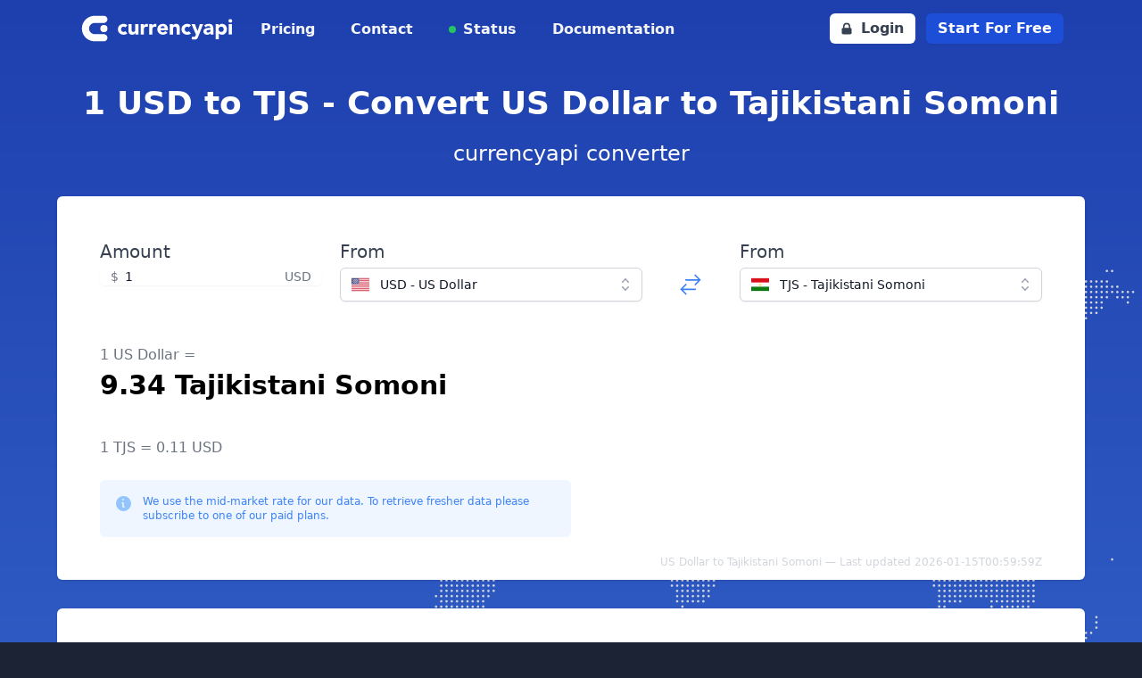

--- FILE ---
content_type: text/html; charset=utf-8
request_url: https://currencyapi.com/currency-conversion/usd-tjs-1
body_size: 14843
content:
<!DOCTYPE html>
<html lang="en">

<head>
    <meta charset="utf-8">
    <meta name="viewport" content="width=device-width, initial-scale=1">
    <meta name="robots" content="index, follow">

    <title>Currency exchange rate: 1 US dollars to Tajikistani Somoni</title>

    <meta name="description" content="US Dollar (USD) to Tajikistani Somoni (TJS) exchange rate. Realtime currency conversion data.">

    <link rel="canonical" href="https://currencyapi.com/currency-conversion/usd-tjs-1">

    <link rel="shortcut icon" href="https://app.currencyapi.com/img/favicon/currencyapi.ico" type="image/x-icon">
    <link rel="icon" href="https://app.currencyapi.com/img/favicon/currencyapi.ico" type="image/x-icon">

    <link rel="preconnect" href="https://app.currencyapi.com" crossorigin>
    <link rel="preconnect" href="https://cdn.jsdelivr.net" crossorigin>
    <link rel="preconnect" href="https://cdnjs.cloudflare.com" crossorigin>

    <link rel="preload" as="image" type="image/svg+xml" href="https://currencyapi.com/img/world-pattern.svg" fetchpriority="high">

        <link rel="stylesheet" href="https://app.currencyapi.com/css/themes/currencyapi.css?id=38c3102c5d50d94fe76cf84f71c32a5a">
    <link rel="stylesheet" href="https://app.currencyapi.com/css/app.css?id=7b9b83b70cb6335a9d12b83ce4a77188">
    
        <!-- production mode -->
    <script defer src="https://cdn.jsdelivr.net/npm/vue@2.6.10/dist/vue.min.js"></script>
    
    <style>
        .currency-select {
            width: calc(50% - 20px);
        }

        @media all and (max-width: 768px) {
            .currency-select {
                width: 100%;
            }
        }
    </style>
</head>

<body class="text-white h-full bg-gradient-to-b from-blue-800 to-blue-400" style="min-height: 100vh">
    <header>

</header>
<nav>
    <div class="max-w-6xl mx-auto px-2 sm:px-6">
        <div class="relative flex justify-between h-16">
            <div class="absolute inset-y-0 right-0 flex items-center sm:hidden">
                <button id="menuButton" type="button" class="inline-flex items-center justify-center p-2 rounded-md text-gray-400 focus:outline-none focus:ring-2 focus:ring-inset focus:ring-blue-500" aria-controls="mobile-menu" aria-expanded="false">
                    <span class="sr-only">Open main menu</span>
                    <svg id="openMobileMenu" class="text-white h-6 w-6" xmlns="http://www.w3.org/2000/svg" fill="none" viewBox="0 0 24 24" stroke="currentColor" aria-hidden="true">
                        <path stroke-linecap="round" stroke-linejoin="round" stroke-width="2" d="M4 6h16M4 12h16M4 18h16"></path>
                    </svg>
                    <svg id="closeMobileMenu" class="text-gray-700 hidden h-6 w-6" xmlns="http://www.w3.org/2000/svg" fill="none" viewBox="0 0 24 24" stroke="currentColor" aria-hidden="true">
                        <path stroke-linecap="round" stroke-linejoin="round" stroke-width="2" d="M6 18L18 6M6 6l12 12"></path>
                    </svg>
                </button>
            </div>
            <div class="flex-1 flex items-center justify-start sm:items-stretch sm:justify-start">
                <div class="flex-shrink-0 flex items-center">
                    <a href="/"><img class="block h-10 w-auto" style="width: 11rem" src="https://currencyapi.com/img/currencyapi_logo_mono_white.svg" alt="Currencyapi Logo"></a>
                </div>
                <div class="hidden sm:ml-6 sm:flex sm:space-x-8">
                    <a href="/pricing/" class="border-transparent text-gray-100 hover:text-white inline-flex items-center px-1 pt-1 border-b-2 text-md font-semibold"> Pricing </a>
                    <a href="/contact/" class="border-transparent text-gray-100 hover:text-white inline-flex items-center px-1 pt-1 border-b-2 text-md font-semibold"> Contact </a>
                    <a href="#" class="border-transparent relative flex items-center text-gray-100 hover:text-white inline-flex items-center px-1 pt-1 border-b-2 text-md font-semibold">
                        <div class="absolute bg-green-500 rounded-full h-2 w-2"></div>
                        <div class="ml-4">Status</div>
                    </a>
                    <a href="/docs" class="border-transparent text-gray-100 hover:text-white inline-flex items-center px-1 pt-1 border-b-2 text-md font-semibold"> Documentation </a>
                </div>
            </div>
            <div class="hidden lg:flex absolute inset-y-0 right-0 items-center pr-2 sm:static sm:inset-auto sm:ml-6 sm:pr-0">
                <a href="//app.currencyapi.com/login" class="inline-flex sm:mr-3 items-center px-3 py-2 border border-transparent text-md leading-4 font-semibold rounded-md text-gray-700 bg-white">
                    <svg xmlns="http://www.w3.org/2000/svg" class="-ml-0.5 mr-2 h-4 w-4" viewBox="0 0 20 20" fill="currentColor">
                        <path fill-rule="evenodd" d="M5 9V7a5 5 0 0110 0v2a2 2 0 012 2v5a2 2 0 01-2 2H5a2 2 0 01-2-2v-5a2 2 0 012-2zm8-2v2H7V7a3 3 0 016 0z" clip-rule="evenodd"></path>
                    </svg>
                    Login
                </a>
                <a href="//app.currencyapi.com/register" class="transition-colors inline-flex  items-center px-3 py-2 border border-transparent text-md leading-4 font-semibold rounded-md shadow-sm text-white bg-blue-700 hover:bg-blue-800 focus:outline-none focus:ring-2 focus:ring-offset-2 focus:ring-blue-500">Start For Free</a>
            </div>
        </div>
    </div>

    <div class="hidden" id="mobileMenu">
        <div class="pt-2 mb-4 space-y-1 shadow-xl sm:shadow-none">

            <a href="/pricing/" class="border-transparent text-white hover:bg-gray-50 hover:border-gray-300 hover:text-white block pl-3 pr-4 py-2 border-l-4 text-base font-semibold">Pricing</a>
            <a href="/contact/" class="border-transparent text-white hover:bg-gray-50 hover:border-gray-300 hover:text-white block pl-3 pr-4 py-2 border-l-4 text-base font-semibold">Contact</a>
            <a href="#" class="border-transparent relative flex items-center text-white hover:bg-gray-50 hover:border-gray-300 hover:text-white block pl-3 pr-4 py-2 border-l-4 text-base font-semibold">
                <div class="absolute bg-green-500 rounded-full h-2 w-2"></div>
                <div class="ml-4">Status</div>
            </a>
            <a href="/docs" class="border-transparent text-white hover:bg-gray-50 hover:border-gray-300 hover:text-white block pl-3 pr-4 py-2 border-l-4 text-base font-semibold">Documentation</a>
            <div role="none">
                <a href="//app.currencyapi.com/login" class="block w-full px-5 py-3 text-center font-semibold text-black bg-gray-200 hover:bg-gray-400" role="menuitem">
                    Log in
                </a>
                <a href="//app.currencyapi.com/register" class="block w-full px-5 py-3 text-center font-semibold text-white bg-blue-700 hover:bg-gray-400" role="menuitem">
                    Start For Free
                </a>
            </div>
        </div>
    </div>
</nav>
    <main class="space-y-8 mt-8 px-2" style="background-image: url('https://currencyapi.com/img/world-pattern.svg'); background-position: right top 120px; background-size: 85%; background-repeat: no-repeat">
        <div class="max-w-6xl mx-auto text-center">
            <h1 class="block text-4xl font-bold mt-3">1 USD to TJS - Convert US Dollar to Tajikistani Somoni</h1>
            <span class="block text-2xl mt-5">currencyapi converter</span>
        </div>
        <div class="max-w-6xl mx-auto py-12 px-12 text-gray-900 bg-white rounded-md shadow">
            <div class="text-sm w-full grid sm:grid-cols-1 md:grid-cols-12 md:gap-5 mx-auto" id="form">
                <div class="md:col-span-3 sm:col-span-12">
                    <label for="price" class="block text-xl font-medium text-gray-700">Amount</label>
                    <div class="relative mt-1 rounded-md shadow-sm">
                        <div class="pointer-events-none absolute inset-y-0 left-0 flex items-center pl-3">
                            <span class="text-gray-500 sm:text-sm">$</span>
                        </div>
                        <input type="text" name="price" @change="update()" @keydown.enter="update()" id="price" v-model="amount" class="block w-full rounded-md border-gray-300 pl-7 pr-12 focus:border-blue-500 focus:ring-blue-500 sm:text-sm" placeholder="0.00" aria-describedby="price-currency">
                        <div class="pointer-events-none absolute inset-y-0 right-0 flex items-center pr-3">
                            <span class="text-gray-500 sm:text-sm" id="price-currency">USD</span>
                        </div>
                    </div>
                </div>
                <div class="md:col-span-4 sm:col-span-12">

                    <label id="listbox-label" class="block text-xl font-medium text-gray-700">From</label>
                    <div class="relative mt-1">
                        <button type="button"
                            class="relative w-full cursor-default rounded-md border border-gray-300 bg-white py-2 pl-3 pr-10 text-left shadow-sm focus:border-blue-500 focus:outline-none focus:ring-1 focus:ring-blue-500 sm:text-sm"
                            aria-haspopup="listbox" aria-expanded="true" aria-labelledby="listbox-label"
                            @click="openFrom = !openFrom">
                            <span class="flex items-center">
                                <img
                                    :src="selectedFrom.flag"
                                    alt="" class="h-5 w-5 flex-shrink-0" width="20" height="20" loading="lazy" decoding="async">
                                <span class="ml-3 block truncate">{{ selectedFrom.key }} - {{ selectedFrom.name }}</span>
                            </span>
                            <span class="pointer-events-none absolute inset-y-0 right-0 ml-3 flex items-center pr-2">
                                <!-- Heroicon name: mini/chevron-up-down -->
                                <svg class="h-5 w-5 text-gray-400" xmlns="http://www.w3.org/2000/svg" viewBox="0 0 20 20" fill="currentColor"
                                    aria-hidden="true">
                                    <path fill-rule="evenodd"
                                        d="M10 3a.75.75 0 01.55.24l3.25 3.5a.75.75 0 11-1.1 1.02L10 4.852 7.3 7.76a.75.75 0 01-1.1-1.02l3.25-3.5A.75.75 0 0110 3zm-3.76 9.2a.75.75 0 011.06.04l2.7 2.908 2.7-2.908a.75.75 0 111.1 1.02l-3.25 3.5a.75.75 0 01-1.1 0l-3.25-3.5a.75.75 0 01.04-1.06z"
                                        clip-rule="evenodd" />
                                </svg>
                            </span>
                        </button>

                        <!--
                      Select popover, show/hide based on select state.

                      Entering: ""
                        From: ""
                        To: ""
                      Leaving: "transition ease-in duration-100"
                        From: "opacity-100"
                        To: "opacity-0"
                    -->
                        <ul v-if="openFrom"
                            class="absolute z-10 mt-1 max-h-56 w-full overflow-auto rounded-md bg-white py-1 text-base shadow-lg ring-1 ring-black ring-opacity-5 focus:outline-none sm:text-sm"
                            tabindex="-1" role="listbox" aria-labelledby="listbox-label"
                            aria-activedescendant="listbox-option-3">
                            <!--
                          Select option, manage highlight styles based on mouseenter/mouseleave and keyboard navigation.

                          Highlighted: "text-white bg-indigo-600", Not Highlighted: "text-gray-900"
                        -->
                            <li class="text-gray-900 relative cursor-pointer select-none py-2 pl-3 pr-9 hover:bg-blue-500 hover:text-white"
                                id="listbox-option-0" role="option"
                                v-for="currency in currencies"
                                @click="selectedFrom = currency; openFrom = false; update()">
                                <div class="flex items-center">
                                    <img
                                        :src="currency.flag"
                                        alt="currency.name" class="h-5 w-5 flex-shrink-0" width="20" height="20" loading="lazy" decoding="async">
                                    <!-- Selected: "font-semibold", Not Selected: "font-normal" -->
                                    <span class="font-normal ml-3 block truncate">{{ currency.key }} - {{ currency.name }}</span>
                                </div>

                                <!--
                              Checkmark, only display for selected option.

                              Highlighted: "text-white", Not Highlighted: "text-indigo-600"
                            -->
                                <span class="text-blue-600 absolute inset-y-0 right-0 flex items-center pr-4" v-if="selectedFrom.key === currency.key">
                                    <!-- Heroicon name: mini/check -->
                                    <svg class="h-5 w-5" xmlns="http://www.w3.org/2000/svg" viewBox="0 0 20 20" fill="currentColor"
                                        aria-hidden="true">
                                        <path fill-rule="evenodd"
                                            d="M16.704 4.153a.75.75 0 01.143 1.052l-8 10.5a.75.75 0 01-1.127.075l-4.5-4.5a.75.75 0 011.06-1.06l3.894 3.893 7.48-9.817a.75.75 0 011.05-.143z"
                                            clip-rule="evenodd" />
                                    </svg>
                                </span>
                            </li>

                            <!-- More items... -->
                        </ul>
                    </div>
                </div>
                <div class="sm:col-span-12 leading-none relative md:col-span-1 sm:flex items-center md:mt-8 sm:mt-10">
                    <a
                        class="text-blue-500 inline-block align-middle mx-auto"
                        href="tjs-usd-1">
                        <svg class="inline-block w-7 h-7" xmlns="http://www.w3.org/2000/svg" fill="none" viewBox="0 0 24 24" stroke-width="1.5" stroke="currentColor">
                            <path stroke-linecap="round" stroke-linejoin="round" d="M7.5 21L3 16.5m0 0L7.5 12M3 16.5h13.5m0-13.5L21 7.5m0 0L16.5 12M21 7.5H7.5" />
                        </svg>
                    </a>
                </div>
                <div class="md:col-span-4 sm:col-span-12">

                    <label id="listbox-label" class="block text-xl font-medium text-gray-700">From</label>
                    <div class="relative mt-1">
                        <button type="button"
                            class="relative w-full cursor-default rounded-md border border-gray-300 bg-white py-2 pl-3 pr-10 text-left shadow-sm focus:border-blue-500 focus:outline-none focus:ring-1 focus:ring-blue-500 sm:text-sm"
                            aria-haspopup="listbox" aria-expanded="true" aria-labelledby="listbox-label"
                            @click="openTo = !openTo">
                            <span class="flex items-center">
                                <img
                                    :src="selectedTo.flag"
                                    alt="" class="h-5 w-5 flex-shrink-0" width="20" height="20" loading="lazy" decoding="async">
                                <span class="ml-3 block truncate">{{ selectedTo.key }} - {{ selectedTo.name }}</span>
                            </span>
                            <span class="pointer-events-none absolute inset-y-0 right-0 ml-3 flex items-center pr-2">
                                <!-- Heroicon name: mini/chevron-up-down -->
                                <svg class="h-5 w-5 text-gray-400" xmlns="http://www.w3.org/2000/svg" viewBox="0 0 20 20" fill="currentColor"
                                    aria-hidden="true">
                                    <path fill-rule="evenodd"
                                        d="M10 3a.75.75 0 01.55.24l3.25 3.5a.75.75 0 11-1.1 1.02L10 4.852 7.3 7.76a.75.75 0 01-1.1-1.02l3.25-3.5A.75.75 0 0110 3zm-3.76 9.2a.75.75 0 011.06.04l2.7 2.908 2.7-2.908a.75.75 0 111.1 1.02l-3.25 3.5a.75.75 0 01-1.1 0l-3.25-3.5a.75.75 0 01.04-1.06z"
                                        clip-rule="evenodd" />
                                </svg>
                            </span>
                        </button>

                        <!--
                      Select popover, show/hide based on select state.

                      Entering: ""
                        From: ""
                        To: ""
                      Leaving: "transition ease-in duration-100"
                        From: "opacity-100"
                        To: "opacity-0"
                    -->
                        <ul v-if="openTo"
                            class="absolute z-10 mt-1 max-h-56 w-full overflow-auto rounded-md bg-white py-1 text-base shadow-lg ring-1 ring-black ring-opacity-5 focus:outline-none sm:text-sm"
                            tabindex="-1" role="listbox" aria-labelledby="listbox-label"
                            aria-activedescendant="listbox-option-3">
                            <!--
                          Select option, manage highlight styles based on mouseenter/mouseleave and keyboard navigation.

                          Highlighted: "text-white bg-indigo-600", Not Highlighted: "text-gray-900"
                        -->
                            <li class="text-gray-900 relative cursor-pointer select-none py-2 pl-3 pr-9 hover:bg-blue-500 hover:text-white"
                                id="listbox-option-0" role="option"
                                v-for="currency in currencies"
                                @click="selectedTo = currency; openTo = false; update()">
                                <div class="flex items-center">
                                    <img
                                        :src="currency.flag"
                                        alt="currency.name" class="h-5 w-5 flex-shrink-0" width="20" height="20" loading="lazy" decoding="async">
                                    <!-- Selected: "font-semibold", Not Selected: "font-normal" -->
                                    <span class="font-normal ml-3 block truncate">{{ currency.key }} - {{ currency.name }}</span>
                                </div>

                                <!--
                              Checkmark, only display for selected option.

                              Highlighted: "text-white", Not Highlighted: "text-indigo-600"
                            -->
                                <span class="text-blue-600 absolute inset-y-0 right-0 flex items-center pr-4" v-if="selectedTo.key === currency.key">
                                    <!-- Heroicon name: mini/check -->
                                    <svg class="h-5 w-5" xmlns="http://www.w3.org/2000/svg" viewBox="0 0 20 20" fill="currentColor"
                                        aria-hidden="true">
                                        <path fill-rule="evenodd"
                                            d="M16.704 4.153a.75.75 0 01.143 1.052l-8 10.5a.75.75 0 01-1.127.075l-4.5-4.5a.75.75 0 011.06-1.06l3.894 3.893 7.48-9.817a.75.75 0 011.05-.143z"
                                            clip-rule="evenodd" />
                                    </svg>
                                </span>
                            </li>

                            <!-- More items... -->
                        </ul>
                    </div>
                </div>
            </div>
            <div class="mt-12">
                <span class="text-gray-500 text-md block">
                    1 US Dollar =
                </span>

                <span class="mt-1 text-black font-bold text-3xl block">
                    9.34 Tajikistani Somoni
                </span>

                <span class="mt-10 text-gray-500 text-md block">
                    1 TJS = 0.11 USD
                </span>

                <div class="rounded-md bg-blue-50 p-4 mt-6 md:w-1/2 sm:w-full md:flex-shrink-0">
                    <div class="flex">
                        <div class="flex-shrink-0">
                            <svg class="h-5 w-5 text-blue-300" xmlns="http://www.w3.org/2000/svg" viewBox="0 0 20 20" fill="currentColor" aria-hidden="true">
                                <path fill-rule="evenodd" d="M19 10.5a8.5 8.5 0 11-17 0 8.5 8.5 0 0117 0zM8.25 9.75A.75.75 0 019 9h.253a1.75 1.75 0 011.709 2.13l-.46 2.066a.25.25 0 00.245.304H11a.75.75 0 010 1.5h-.253a1.75 1.75 0 01-1.709-2.13l.46-2.066a.25.25 0 00-.245-.304H9a.75.75 0 01-.75-.75zM10 7a1 1 0 100-2 1 1 0 000 2z" clip-rule="evenodd" />
                            </svg>
                        </div>
                        <div class="ml-3 flex-1 md:flex md:justify-between">
                            <p class="text-xs text-blue-500">We use the mid-market rate for our data. To retrieve fresher data please subscribe to one of our paid plans.</p>
                        </div>
                    </div>
                </div>

                <span class="float-right text-gray-300 text-xs  inline-block mt-5 mb-5">
                    US Dollar to Tajikistani Somoni — Last updated 2026-01-15T00:59:59Z
                </span>

            </div>
        </div>
        <div class="max-w-6xl mx-auto py-5 px-2 sm:px-6 text-gray-900 bg-white rounded-md shadow">

            <div class="mt-5 font-medium">
                Historical development:
            </div>
            <div id="chart"></div>

            <script>
                const baseCurrency = "USD";
                const targetCurrency = "TJS";
                const amount = "1";
                const data = [{"datetime":"2025-01-15T23:59:59Z","currencies":{"TJS":{"code":"TJS","value":10.8846013438}}},{"datetime":"2025-01-16T23:59:59Z","currencies":{"TJS":{"code":"TJS","value":10.9332812052}}},{"datetime":"2025-01-17T23:59:59Z","currencies":{"TJS":{"code":"TJS","value":10.9985320448}}},{"datetime":"2025-01-18T23:59:59Z","currencies":{"TJS":{"code":"TJS","value":10.9997612232}}},{"datetime":"2025-01-19T23:59:59Z","currencies":{"TJS":{"code":"TJS","value":10.9956918935}}},{"datetime":"2025-01-20T23:59:59Z","currencies":{"TJS":{"code":"TJS","value":10.8187514666}}},{"datetime":"2025-01-21T23:59:59Z","currencies":{"TJS":{"code":"TJS","value":10.9109320387}}},{"datetime":"2025-01-22T23:59:59Z","currencies":{"TJS":{"code":"TJS","value":10.9578320208}}},{"datetime":"2025-01-23T23:59:59Z","currencies":{"TJS":{"code":"TJS","value":10.8930811024}}},{"datetime":"2025-01-24T23:59:59Z","currencies":{"TJS":{"code":"TJS","value":10.856451886}}},{"datetime":"2025-01-25T23:59:59Z","currencies":{"TJS":{"code":"TJS","value":10.8573320438}}},{"datetime":"2025-01-26T23:59:59Z","currencies":{"TJS":{"code":"TJS","value":10.8810418403}}},{"datetime":"2025-01-27T23:59:59Z","currencies":{"TJS":{"code":"TJS","value":10.9349119452}}},{"datetime":"2025-01-28T23:59:59Z","currencies":{"TJS":{"code":"TJS","value":10.9485419889}}},{"datetime":"2025-01-29T23:59:59Z","currencies":{"TJS":{"code":"TJS","value":10.9118111457}}},{"datetime":"2025-01-30T23:59:59Z","currencies":{"TJS":{"code":"TJS","value":10.9258018473}}},{"datetime":"2025-01-31T23:59:59Z","currencies":{"TJS":{"code":"TJS","value":10.945431841}}},{"datetime":"2025-02-01T23:59:59Z","currencies":{"TJS":{"code":"TJS","value":10.937801281}}},{"datetime":"2025-02-02T23:59:59Z","currencies":{"TJS":{"code":"TJS","value":11.0337414839}}},{"datetime":"2025-02-03T23:59:59Z","currencies":{"TJS":{"code":"TJS","value":10.7837513867}}},{"datetime":"2025-02-04T23:59:59Z","currencies":{"TJS":{"code":"TJS","value":10.8924914065}}},{"datetime":"2025-02-05T23:59:59Z","currencies":{"TJS":{"code":"TJS","value":10.913531352}}},{"datetime":"2025-02-06T23:59:59Z","currencies":{"TJS":{"code":"TJS","value":10.9891621505}}},{"datetime":"2025-02-07T23:59:59Z","currencies":{"TJS":{"code":"TJS","value":10.9661821274}}},{"datetime":"2025-02-08T23:59:59Z","currencies":{"TJS":{"code":"TJS","value":10.9667716279}}},{"datetime":"2025-02-09T23:59:59Z","currencies":{"TJS":{"code":"TJS","value":10.9766919798}}},{"datetime":"2025-02-10T23:59:59Z","currencies":{"TJS":{"code":"TJS","value":10.9591113046}}},{"datetime":"2025-02-11T23:59:59Z","currencies":{"TJS":{"code":"TJS","value":10.855911569}}},{"datetime":"2025-02-12T23:59:59Z","currencies":{"TJS":{"code":"TJS","value":10.9432513006}}},{"datetime":"2025-02-13T23:59:59Z","currencies":{"TJS":{"code":"TJS","value":10.8660314029}}},{"datetime":"2025-02-14T23:59:59Z","currencies":{"TJS":{"code":"TJS","value":10.9108119892}}},{"datetime":"2025-02-15T23:59:59Z","currencies":{"TJS":{"code":"TJS","value":10.9111313625}}},{"datetime":"2025-02-16T23:59:59Z","currencies":{"TJS":{"code":"TJS","value":10.9126918074}}},{"datetime":"2025-02-17T23:59:59Z","currencies":{"TJS":{"code":"TJS","value":10.915131358}}},{"datetime":"2025-02-18T23:59:59Z","currencies":{"TJS":{"code":"TJS","value":10.9264617196}}},{"datetime":"2025-02-19T23:59:59Z","currencies":{"TJS":{"code":"TJS","value":10.9707418563}}},{"datetime":"2025-02-20T23:59:59Z","currencies":{"TJS":{"code":"TJS","value":10.8787112934}}},{"datetime":"2025-02-21T23:59:59Z","currencies":{"TJS":{"code":"TJS","value":10.9781613632}}},{"datetime":"2025-02-22T23:59:59Z","currencies":{"TJS":{"code":"TJS","value":10.9794713406}}},{"datetime":"2025-02-23T23:59:59Z","currencies":{"TJS":{"code":"TJS","value":10.9681018991}}},{"datetime":"2025-02-24T23:59:59Z","currencies":{"TJS":{"code":"TJS","value":10.998641348}}},{"datetime":"2025-02-25T23:59:59Z","currencies":{"TJS":{"code":"TJS","value":10.8988017019}}},{"datetime":"2025-02-26T23:59:59Z","currencies":{"TJS":{"code":"TJS","value":10.9169617259}}},{"datetime":"2025-02-27T23:59:59Z","currencies":{"TJS":{"code":"TJS","value":10.9896918397}}},{"datetime":"2025-02-28T23:59:59Z","currencies":{"TJS":{"code":"TJS","value":10.9205611117}}},{"datetime":"2025-03-01T23:59:59Z","currencies":{"TJS":{"code":"TJS","value":10.916952077}}},{"datetime":"2025-03-02T23:59:59Z","currencies":{"TJS":{"code":"TJS","value":10.8947814114}}},{"datetime":"2025-03-03T23:59:59Z","currencies":{"TJS":{"code":"TJS","value":10.8368619023}}},{"datetime":"2025-03-04T23:59:59Z","currencies":{"TJS":{"code":"TJS","value":10.8487718239}}},{"datetime":"2025-03-05T23:59:59Z","currencies":{"TJS":{"code":"TJS","value":10.8386213202}}},{"datetime":"2025-03-06T23:59:59Z","currencies":{"TJS":{"code":"TJS","value":10.9370115379}}},{"datetime":"2025-03-07T23:59:59Z","currencies":{"TJS":{"code":"TJS","value":10.8962212636}}},{"datetime":"2025-03-08T23:59:59Z","currencies":{"TJS":{"code":"TJS","value":10.8958421603}}},{"datetime":"2025-03-09T23:59:59Z","currencies":{"TJS":{"code":"TJS","value":10.8898517703}}},{"datetime":"2025-03-10T23:59:59Z","currencies":{"TJS":{"code":"TJS","value":10.9360414195}}},{"datetime":"2025-03-11T23:59:59Z","currencies":{"TJS":{"code":"TJS","value":10.9002619587}}},{"datetime":"2025-03-12T23:59:59Z","currencies":{"TJS":{"code":"TJS","value":10.9076119859}}},{"datetime":"2025-03-13T23:59:59Z","currencies":{"TJS":{"code":"TJS","value":10.9490716781}}},{"datetime":"2025-03-14T23:59:59Z","currencies":{"TJS":{"code":"TJS","value":10.9356117896}}},{"datetime":"2025-03-15T23:59:59Z","currencies":{"TJS":{"code":"TJS","value":10.9349913837}}},{"datetime":"2025-03-16T23:59:59Z","currencies":{"TJS":{"code":"TJS","value":10.9361718411}}},{"datetime":"2025-03-17T23:59:59Z","currencies":{"TJS":{"code":"TJS","value":10.8936617682}}},{"datetime":"2025-03-18T23:59:59Z","currencies":{"TJS":{"code":"TJS","value":10.9131417482}}},{"datetime":"2025-03-19T23:59:59Z","currencies":{"TJS":{"code":"TJS","value":10.9095911566}}},{"datetime":"2025-03-20T23:59:59Z","currencies":{"TJS":{"code":"TJS","value":10.9079312554}}},{"datetime":"2025-03-21T23:59:59Z","currencies":{"TJS":{"code":"TJS","value":11.0109015045}}},{"datetime":"2025-03-22T23:59:59Z","currencies":{"TJS":{"code":"TJS","value":11.0110519026}}},{"datetime":"2025-03-23T23:59:59Z","currencies":{"TJS":{"code":"TJS","value":10.9995521227}}},{"datetime":"2025-03-24T23:59:59Z","currencies":{"TJS":{"code":"TJS","value":11.0027020177}}},{"datetime":"2025-03-25T23:59:59Z","currencies":{"TJS":{"code":"TJS","value":10.9829813798}}},{"datetime":"2025-03-26T23:59:59Z","currencies":{"TJS":{"code":"TJS","value":11.0442315066}}},{"datetime":"2025-03-27T23:59:59Z","currencies":{"TJS":{"code":"TJS","value":10.9009216481}}},{"datetime":"2025-03-28T23:59:59Z","currencies":{"TJS":{"code":"TJS","value":10.9223715226}}},{"datetime":"2025-03-29T23:59:59Z","currencies":{"TJS":{"code":"TJS","value":10.9223717559}}},{"datetime":"2025-03-30T23:59:59Z","currencies":{"TJS":{"code":"TJS","value":10.9277818126}}},{"datetime":"2025-03-31T23:59:59Z","currencies":{"TJS":{"code":"TJS","value":10.9426614754}}},{"datetime":"2025-04-01T23:59:59Z","currencies":{"TJS":{"code":"TJS","value":10.9113820507}}},{"datetime":"2025-04-02T23:59:59Z","currencies":{"TJS":{"code":"TJS","value":10.8051816376}}},{"datetime":"2025-04-03T23:59:59Z","currencies":{"TJS":{"code":"TJS","value":10.8791914702}}},{"datetime":"2025-04-04T23:59:59Z","currencies":{"TJS":{"code":"TJS","value":11.0312516268}}},{"datetime":"2025-04-05T23:59:59Z","currencies":{"TJS":{"code":"TJS","value":11.034101165}}},{"datetime":"2025-04-06T23:59:59Z","currencies":{"TJS":{"code":"TJS","value":11.0195819667}}},{"datetime":"2025-04-07T23:59:59Z","currencies":{"TJS":{"code":"TJS","value":10.9967819392}}},{"datetime":"2025-04-08T23:59:59Z","currencies":{"TJS":{"code":"TJS","value":10.8803818794}}},{"datetime":"2025-04-09T23:59:59Z","currencies":{"TJS":{"code":"TJS","value":10.8790820532}}},{"datetime":"2025-04-10T23:59:59Z","currencies":{"TJS":{"code":"TJS","value":10.7532316367}}},{"datetime":"2025-04-11T23:59:59Z","currencies":{"TJS":{"code":"TJS","value":10.834341447}}},{"datetime":"2025-04-12T23:59:59Z","currencies":{"TJS":{"code":"TJS","value":10.8343419813}}},{"datetime":"2025-04-13T23:59:59Z","currencies":{"TJS":{"code":"TJS","value":10.8359114536}}},{"datetime":"2025-04-14T23:59:59Z","currencies":{"TJS":{"code":"TJS","value":10.8423615976}}},{"datetime":"2025-04-15T23:59:59Z","currencies":{"TJS":{"code":"TJS","value":10.8494921169}}},{"datetime":"2025-04-16T23:59:59Z","currencies":{"TJS":{"code":"TJS","value":10.8870515582}}},{"datetime":"2025-04-17T23:59:59Z","currencies":{"TJS":{"code":"TJS","value":10.8166517001}}},{"datetime":"2025-04-18T23:59:59Z","currencies":{"TJS":{"code":"TJS","value":10.7846019222}}},{"datetime":"2025-04-19T23:59:59Z","currencies":{"TJS":{"code":"TJS","value":10.7859812896}}},{"datetime":"2025-04-20T23:59:59Z","currencies":{"TJS":{"code":"TJS","value":10.7726116679}}},{"datetime":"2025-04-21T23:59:59Z","currencies":{"TJS":{"code":"TJS","value":10.705121534}}},{"datetime":"2025-04-22T23:59:59Z","currencies":{"TJS":{"code":"TJS","value":10.7852218684}}},{"datetime":"2025-04-23T23:59:59Z","currencies":{"TJS":{"code":"TJS","value":10.6715217835}}},{"datetime":"2025-04-24T23:59:59Z","currencies":{"TJS":{"code":"TJS","value":10.59427151}}},{"datetime":"2025-04-25T23:59:59Z","currencies":{"TJS":{"code":"TJS","value":10.6238020812}}},{"datetime":"2025-04-26T23:59:59Z","currencies":{"TJS":{"code":"TJS","value":10.6235817646}}},{"datetime":"2025-04-27T23:59:59Z","currencies":{"TJS":{"code":"TJS","value":10.644042049}}},{"datetime":"2025-04-28T23:59:59Z","currencies":{"TJS":{"code":"TJS","value":10.4923511133}}},{"datetime":"2025-04-29T23:59:59Z","currencies":{"TJS":{"code":"TJS","value":10.606541975}}},{"datetime":"2025-04-30T23:59:59Z","currencies":{"TJS":{"code":"TJS","value":10.6308012862}}},{"datetime":"2025-05-01T23:59:59Z","currencies":{"TJS":{"code":"TJS","value":10.5671510918}}},{"datetime":"2025-05-02T23:59:59Z","currencies":{"TJS":{"code":"TJS","value":10.4557813166}}},{"datetime":"2025-05-03T23:59:59Z","currencies":{"TJS":{"code":"TJS","value":10.4539519886}}},{"datetime":"2025-05-04T23:59:59Z","currencies":{"TJS":{"code":"TJS","value":10.4539512621}}},{"datetime":"2025-05-05T23:59:59Z","currencies":{"TJS":{"code":"TJS","value":10.3820714835}}},{"datetime":"2025-05-06T23:59:59Z","currencies":{"TJS":{"code":"TJS","value":10.3551910953}}},{"datetime":"2025-05-07T23:59:59Z","currencies":{"TJS":{"code":"TJS","value":10.4557914554}}},{"datetime":"2025-05-08T23:59:59Z","currencies":{"TJS":{"code":"TJS","value":10.4966411445}}},{"datetime":"2025-05-09T23:59:59Z","currencies":{"TJS":{"code":"TJS","value":10.4435419804}}},{"datetime":"2025-05-10T23:59:59Z","currencies":{"TJS":{"code":"TJS","value":10.4396316008}}},{"datetime":"2025-05-11T23:59:59Z","currencies":{"TJS":{"code":"TJS","value":10.4511818063}}},{"datetime":"2025-05-12T23:59:59Z","currencies":{"TJS":{"code":"TJS","value":10.4914017296}}},{"datetime":"2025-05-13T23:59:59Z","currencies":{"TJS":{"code":"TJS","value":10.3150112443}}},{"datetime":"2025-05-14T23:59:59Z","currencies":{"TJS":{"code":"TJS","value":10.4405315967}}},{"datetime":"2025-05-15T23:59:59Z","currencies":{"TJS":{"code":"TJS","value":10.376591614}}},{"datetime":"2025-05-16T23:59:59Z","currencies":{"TJS":{"code":"TJS","value":10.4031512933}}},{"datetime":"2025-05-17T23:59:59Z","currencies":{"TJS":{"code":"TJS","value":10.4039812162}}},{"datetime":"2025-05-18T23:59:59Z","currencies":{"TJS":{"code":"TJS","value":10.387481506}}},{"datetime":"2025-05-19T23:59:59Z","currencies":{"TJS":{"code":"TJS","value":10.3240614764}}},{"datetime":"2025-05-20T23:59:59Z","currencies":{"TJS":{"code":"TJS","value":10.2978219189}}},{"datetime":"2025-05-21T23:59:59Z","currencies":{"TJS":{"code":"TJS","value":10.3174915963}}},{"datetime":"2025-05-22T23:59:59Z","currencies":{"TJS":{"code":"TJS","value":10.3081710738}}},{"datetime":"2025-05-23T23:59:59Z","currencies":{"TJS":{"code":"TJS","value":10.1997917674}}},{"datetime":"2025-05-24T23:59:59Z","currencies":{"TJS":{"code":"TJS","value":10.1999417755}}},{"datetime":"2025-05-25T23:59:59Z","currencies":{"TJS":{"code":"TJS","value":10.2033310289}}},{"datetime":"2025-05-26T23:59:59Z","currencies":{"TJS":{"code":"TJS","value":10.2396514415}}},{"datetime":"2025-05-27T23:59:59Z","currencies":{"TJS":{"code":"TJS","value":10.2130518387}}},{"datetime":"2025-05-28T23:59:59Z","currencies":{"TJS":{"code":"TJS","value":10.1544217625}}},{"datetime":"2025-05-29T23:59:59Z","currencies":{"TJS":{"code":"TJS","value":9.9611114033}}},{"datetime":"2025-05-30T23:59:59Z","currencies":{"TJS":{"code":"TJS","value":9.9981418191}}},{"datetime":"2025-05-31T23:59:59Z","currencies":{"TJS":{"code":"TJS","value":9.9996315626}}},{"datetime":"2025-06-01T23:59:59Z","currencies":{"TJS":{"code":"TJS","value":9.9897517869}}},{"datetime":"2025-06-02T23:59:59Z","currencies":{"TJS":{"code":"TJS","value":9.8894117255}}},{"datetime":"2025-06-03T23:59:59Z","currencies":{"TJS":{"code":"TJS","value":9.9045111067}}},{"datetime":"2025-06-04T23:59:59Z","currencies":{"TJS":{"code":"TJS","value":9.8704115595}}},{"datetime":"2025-06-05T23:59:59Z","currencies":{"TJS":{"code":"TJS","value":9.8628919468}}},{"datetime":"2025-06-06T23:59:59Z","currencies":{"TJS":{"code":"TJS","value":9.9015316964}}},{"datetime":"2025-06-07T23:59:59Z","currencies":{"TJS":{"code":"TJS","value":9.9021018968}}},{"datetime":"2025-06-08T23:59:59Z","currencies":{"TJS":{"code":"TJS","value":9.8937610707}}},{"datetime":"2025-06-09T23:59:59Z","currencies":{"TJS":{"code":"TJS","value":9.8783813477}}},{"datetime":"2025-06-10T23:59:59Z","currencies":{"TJS":{"code":"TJS","value":9.9255313094}}},{"datetime":"2025-06-11T23:59:59Z","currencies":{"TJS":{"code":"TJS","value":9.864501777}}},{"datetime":"2025-06-12T23:59:59Z","currencies":{"TJS":{"code":"TJS","value":9.9630812552}}},{"datetime":"2025-06-13T23:59:59Z","currencies":{"TJS":{"code":"TJS","value":10.0824712685}}},{"datetime":"2025-06-14T23:59:59Z","currencies":{"TJS":{"code":"TJS","value":10.0825013425}}},{"datetime":"2025-06-15T23:59:59Z","currencies":{"TJS":{"code":"TJS","value":10.1000518328}}},{"datetime":"2025-06-16T23:59:59Z","currencies":{"TJS":{"code":"TJS","value":10.1218413489}}},{"datetime":"2025-06-17T23:59:59Z","currencies":{"TJS":{"code":"TJS","value":10.2283511211}}},{"datetime":"2025-06-18T23:59:59Z","currencies":{"TJS":{"code":"TJS","value":10.0976318438}}},{"datetime":"2025-06-19T23:59:59Z","currencies":{"TJS":{"code":"TJS","value":9.8518117661}}},{"datetime":"2025-06-20T23:59:59Z","currencies":{"TJS":{"code":"TJS","value":9.9337419124}}},{"datetime":"2025-06-21T23:59:59Z","currencies":{"TJS":{"code":"TJS","value":9.9334418403}}},{"datetime":"2025-06-22T23:59:59Z","currencies":{"TJS":{"code":"TJS","value":9.9418718328}}},{"datetime":"2025-06-23T23:59:59Z","currencies":{"TJS":{"code":"TJS","value":9.820941453}}},{"datetime":"2025-06-24T23:59:59Z","currencies":{"TJS":{"code":"TJS","value":9.8477416802}}},{"datetime":"2025-06-25T23:59:59Z","currencies":{"TJS":{"code":"TJS","value":9.8464210449}}},{"datetime":"2025-06-26T23:59:59Z","currencies":{"TJS":{"code":"TJS","value":9.8803513494}}},{"datetime":"2025-06-27T23:59:59Z","currencies":{"TJS":{"code":"TJS","value":9.8812217511}}},{"datetime":"2025-06-28T23:59:59Z","currencies":{"TJS":{"code":"TJS","value":9.8857014861}}},{"datetime":"2025-06-29T23:59:59Z","currencies":{"TJS":{"code":"TJS","value":9.8844012688}}},{"datetime":"2025-06-30T23:59:59Z","currencies":{"TJS":{"code":"TJS","value":9.8848619589}}},{"datetime":"2025-07-01T23:59:59Z","currencies":{"TJS":{"code":"TJS","value":9.8456410333}}},{"datetime":"2025-07-02T23:59:59Z","currencies":{"TJS":{"code":"TJS","value":9.9203015808}}},{"datetime":"2025-07-03T23:59:59Z","currencies":{"TJS":{"code":"TJS","value":9.8149318031}}},{"datetime":"2025-07-04T23:59:59Z","currencies":{"TJS":{"code":"TJS","value":9.7762913082}}},{"datetime":"2025-07-05T23:59:59Z","currencies":{"TJS":{"code":"TJS","value":9.7764114671}}},{"datetime":"2025-07-06T23:59:59Z","currencies":{"TJS":{"code":"TJS","value":9.7709014488}}},{"datetime":"2025-07-07T23:59:59Z","currencies":{"TJS":{"code":"TJS","value":9.7370819132}}},{"datetime":"2025-07-08T23:59:59Z","currencies":{"TJS":{"code":"TJS","value":9.726871486}}},{"datetime":"2025-07-09T23:59:59Z","currencies":{"TJS":{"code":"TJS","value":9.6312313864}}},{"datetime":"2025-07-10T23:59:59Z","currencies":{"TJS":{"code":"TJS","value":9.673271594}}},{"datetime":"2025-07-11T23:59:59Z","currencies":{"TJS":{"code":"TJS","value":9.715241545}}},{"datetime":"2025-07-12T23:59:59Z","currencies":{"TJS":{"code":"TJS","value":9.7133211138}}},{"datetime":"2025-07-13T23:59:59Z","currencies":{"TJS":{"code":"TJS","value":9.7126018253}}},{"datetime":"2025-07-14T23:59:59Z","currencies":{"TJS":{"code":"TJS","value":9.7223318545}}},{"datetime":"2025-07-15T23:59:59Z","currencies":{"TJS":{"code":"TJS","value":9.6892617417}}},{"datetime":"2025-07-16T23:59:59Z","currencies":{"TJS":{"code":"TJS","value":9.5762309712}}},{"datetime":"2025-07-17T23:59:59Z","currencies":{"TJS":{"code":"TJS","value":9.5506914594}}},{"datetime":"2025-07-18T23:59:59Z","currencies":{"TJS":{"code":"TJS","value":9.575521298}}},{"datetime":"2025-07-19T23:59:59Z","currencies":{"TJS":{"code":"TJS","value":9.5737410384}}},{"datetime":"2025-07-20T23:59:59Z","currencies":{"TJS":{"code":"TJS","value":9.5780213342}}},{"datetime":"2025-07-21T23:59:59Z","currencies":{"TJS":{"code":"TJS","value":9.5429317391}}},{"datetime":"2025-07-22T23:59:59Z","currencies":{"TJS":{"code":"TJS","value":9.5487316456}}},{"datetime":"2025-07-23T23:59:59Z","currencies":{"TJS":{"code":"TJS","value":9.5410217068}}},{"datetime":"2025-07-24T23:59:59Z","currencies":{"TJS":{"code":"TJS","value":9.6329315103}}},{"datetime":"2025-07-25T23:59:59Z","currencies":{"TJS":{"code":"TJS","value":9.606261395}}},{"datetime":"2025-07-26T23:59:59Z","currencies":{"TJS":{"code":"TJS","value":9.6070117302}}},{"datetime":"2025-07-27T23:59:59Z","currencies":{"TJS":{"code":"TJS","value":9.6070118199}}},{"datetime":"2025-07-28T23:59:59Z","currencies":{"TJS":{"code":"TJS","value":9.5868017539}}},{"datetime":"2025-07-29T23:59:59Z","currencies":{"TJS":{"code":"TJS","value":9.5323617755}}},{"datetime":"2025-07-30T23:59:59Z","currencies":{"TJS":{"code":"TJS","value":9.6060511157}}},{"datetime":"2025-07-31T23:59:59Z","currencies":{"TJS":{"code":"TJS","value":9.5504810702}}},{"datetime":"2025-08-01T23:59:59Z","currencies":{"TJS":{"code":"TJS","value":9.4456612376}}},{"datetime":"2025-08-02T23:59:59Z","currencies":{"TJS":{"code":"TJS","value":9.4485218707}}},{"datetime":"2025-08-03T23:59:59Z","currencies":{"TJS":{"code":"TJS","value":9.4382816381}}},{"datetime":"2025-08-04T23:59:59Z","currencies":{"TJS":{"code":"TJS","value":9.4703912815}}},{"datetime":"2025-08-05T23:59:59Z","currencies":{"TJS":{"code":"TJS","value":9.4333814139}}},{"datetime":"2025-08-06T23:59:59Z","currencies":{"TJS":{"code":"TJS","value":9.3878817954}}},{"datetime":"2025-08-07T23:59:59Z","currencies":{"TJS":{"code":"TJS","value":9.3167314602}}},{"datetime":"2025-08-08T23:59:59Z","currencies":{"TJS":{"code":"TJS","value":9.3681612074}}},{"datetime":"2025-08-09T23:59:59Z","currencies":{"TJS":{"code":"TJS","value":9.3680910983}}},{"datetime":"2025-08-10T23:59:59Z","currencies":{"TJS":{"code":"TJS","value":9.3699009731}}},{"datetime":"2025-08-11T23:59:59Z","currencies":{"TJS":{"code":"TJS","value":9.383971465}}},{"datetime":"2025-08-12T23:59:59Z","currencies":{"TJS":{"code":"TJS","value":9.3128312297}}},{"datetime":"2025-08-13T23:59:59Z","currencies":{"TJS":{"code":"TJS","value":9.2958915752}}},{"datetime":"2025-08-14T23:59:59Z","currencies":{"TJS":{"code":"TJS","value":9.381521778}}},{"datetime":"2025-08-15T23:59:59Z","currencies":{"TJS":{"code":"TJS","value":9.3373015207}}},{"datetime":"2025-08-16T23:59:59Z","currencies":{"TJS":{"code":"TJS","value":9.336271368}}},{"datetime":"2025-08-17T23:59:59Z","currencies":{"TJS":{"code":"TJS","value":9.3342010732}}},{"datetime":"2025-08-18T23:59:59Z","currencies":{"TJS":{"code":"TJS","value":9.3733313105}}},{"datetime":"2025-08-19T23:59:59Z","currencies":{"TJS":{"code":"TJS","value":9.3602917412}}},{"datetime":"2025-08-20T23:59:59Z","currencies":{"TJS":{"code":"TJS","value":9.3544610773}}},{"datetime":"2025-08-21T23:59:59Z","currencies":{"TJS":{"code":"TJS","value":9.3870111352}}},{"datetime":"2025-08-22T23:59:59Z","currencies":{"TJS":{"code":"TJS","value":9.3295913327}}},{"datetime":"2025-08-23T23:59:59Z","currencies":{"TJS":{"code":"TJS","value":9.3215009825}}},{"datetime":"2025-08-24T23:59:59Z","currencies":{"TJS":{"code":"TJS","value":9.3315016897}}},{"datetime":"2025-08-25T23:59:59Z","currencies":{"TJS":{"code":"TJS","value":9.5801113517}}},{"datetime":"2025-08-26T23:59:59Z","currencies":{"TJS":{"code":"TJS","value":9.5816216336}}},{"datetime":"2025-08-27T23:59:59Z","currencies":{"TJS":{"code":"TJS","value":9.5703212711}}},{"datetime":"2025-08-28T23:59:59Z","currencies":{"TJS":{"code":"TJS","value":9.5942214359}}},{"datetime":"2025-08-29T23:59:59Z","currencies":{"TJS":{"code":"TJS","value":9.5515212672}}},{"datetime":"2025-08-30T23:59:59Z","currencies":{"TJS":{"code":"TJS","value":9.5510811776}}},{"datetime":"2025-08-31T23:59:59Z","currencies":{"TJS":{"code":"TJS","value":9.5494519077}}},{"datetime":"2025-09-01T23:59:59Z","currencies":{"TJS":{"code":"TJS","value":9.4375815315}}},{"datetime":"2025-09-02T23:59:59Z","currencies":{"TJS":{"code":"TJS","value":9.5171218011}}},{"datetime":"2025-09-03T23:59:59Z","currencies":{"TJS":{"code":"TJS","value":9.4358515915}}},{"datetime":"2025-09-04T23:59:59Z","currencies":{"TJS":{"code":"TJS","value":9.4173010346}}},{"datetime":"2025-09-05T23:59:59Z","currencies":{"TJS":{"code":"TJS","value":9.4232914221}}},{"datetime":"2025-09-06T23:59:59Z","currencies":{"TJS":{"code":"TJS","value":9.4248415259}}},{"datetime":"2025-09-07T23:59:59Z","currencies":{"TJS":{"code":"TJS","value":9.4335110595}}},{"datetime":"2025-09-08T23:59:59Z","currencies":{"TJS":{"code":"TJS","value":9.4308612881}}},{"datetime":"2025-09-09T23:59:59Z","currencies":{"TJS":{"code":"TJS","value":9.4520009798}}},{"datetime":"2025-09-10T23:59:59Z","currencies":{"TJS":{"code":"TJS","value":9.4629910545}}},{"datetime":"2025-09-11T23:59:59Z","currencies":{"TJS":{"code":"TJS","value":9.433561804}}},{"datetime":"2025-09-12T23:59:59Z","currencies":{"TJS":{"code":"TJS","value":9.5037111494}}},{"datetime":"2025-09-13T23:59:59Z","currencies":{"TJS":{"code":"TJS","value":9.5037116079}}},{"datetime":"2025-09-14T23:59:59Z","currencies":{"TJS":{"code":"TJS","value":9.5126816602}}},{"datetime":"2025-09-15T23:59:59Z","currencies":{"TJS":{"code":"TJS","value":9.4785715714}}},{"datetime":"2025-09-16T23:59:59Z","currencies":{"TJS":{"code":"TJS","value":9.4807316167}}},{"datetime":"2025-09-17T23:59:59Z","currencies":{"TJS":{"code":"TJS","value":9.4773618039}}},{"datetime":"2025-09-18T23:59:59Z","currencies":{"TJS":{"code":"TJS","value":9.4847016575}}},{"datetime":"2025-09-19T23:59:59Z","currencies":{"TJS":{"code":"TJS","value":9.4877710484}}},{"datetime":"2025-09-20T23:59:59Z","currencies":{"TJS":{"code":"TJS","value":9.4871011336}}},{"datetime":"2025-09-21T23:59:59Z","currencies":{"TJS":{"code":"TJS","value":9.4914716937}}},{"datetime":"2025-09-22T23:59:59Z","currencies":{"TJS":{"code":"TJS","value":9.3857716562}}},{"datetime":"2025-09-23T23:59:59Z","currencies":{"TJS":{"code":"TJS","value":9.4131013184}}},{"datetime":"2025-09-24T23:59:59Z","currencies":{"TJS":{"code":"TJS","value":9.4523212037}}},{"datetime":"2025-09-25T23:59:59Z","currencies":{"TJS":{"code":"TJS","value":9.5037811663}}},{"datetime":"2025-09-26T23:59:59Z","currencies":{"TJS":{"code":"TJS","value":9.3651514354}}},{"datetime":"2025-09-27T23:59:59Z","currencies":{"TJS":{"code":"TJS","value":9.3658916944}}},{"datetime":"2025-09-28T23:59:59Z","currencies":{"TJS":{"code":"TJS","value":9.3621212526}}},{"datetime":"2025-09-29T23:59:59Z","currencies":{"TJS":{"code":"TJS","value":9.4010215166}}},{"datetime":"2025-09-30T23:59:59Z","currencies":{"TJS":{"code":"TJS","value":9.3892413801}}},{"datetime":"2025-10-01T23:59:59Z","currencies":{"TJS":{"code":"TJS","value":9.3851015555}}},{"datetime":"2025-10-02T23:59:59Z","currencies":{"TJS":{"code":"TJS","value":9.3746015883}}},{"datetime":"2025-10-03T23:59:59Z","currencies":{"TJS":{"code":"TJS","value":9.3307016623}}},{"datetime":"2025-10-04T23:59:59Z","currencies":{"TJS":{"code":"TJS","value":9.3307011427}}},{"datetime":"2025-10-05T23:59:59Z","currencies":{"TJS":{"code":"TJS","value":9.3307012397}}},{"datetime":"2025-10-06T23:59:59Z","currencies":{"TJS":{"code":"TJS","value":9.3166012472}}},{"datetime":"2025-10-07T23:59:59Z","currencies":{"TJS":{"code":"TJS","value":9.315001525}}},{"datetime":"2025-10-08T23:59:59Z","currencies":{"TJS":{"code":"TJS","value":9.3172018037}}},{"datetime":"2025-10-09T23:59:59Z","currencies":{"TJS":{"code":"TJS","value":9.3150013295}}},{"datetime":"2025-10-10T23:59:59Z","currencies":{"TJS":{"code":"TJS","value":9.2916012068}}},{"datetime":"2025-10-11T23:59:59Z","currencies":{"TJS":{"code":"TJS","value":9.2916014674}}},{"datetime":"2025-10-12T23:59:59Z","currencies":{"TJS":{"code":"TJS","value":9.2916011248}}},{"datetime":"2025-10-13T23:59:59Z","currencies":{"TJS":{"code":"TJS","value":9.2654011322}}},{"datetime":"2025-10-14T23:59:59Z","currencies":{"TJS":{"code":"TJS","value":9.2504016544}}},{"datetime":"2025-10-15T23:59:59Z","currencies":{"TJS":{"code":"TJS","value":9.2490018165}}},{"datetime":"2025-10-16T23:59:59Z","currencies":{"TJS":{"code":"TJS","value":9.2313016473}}},{"datetime":"2025-10-17T23:59:59Z","currencies":{"TJS":{"code":"TJS","value":9.224201502}}},{"datetime":"2025-10-18T23:59:59Z","currencies":{"TJS":{"code":"TJS","value":9.2242013233}}},{"datetime":"2025-10-19T23:59:59Z","currencies":{"TJS":{"code":"TJS","value":9.2242017201}}},{"datetime":"2025-10-20T23:59:59Z","currencies":{"TJS":{"code":"TJS","value":9.215601317}}},{"datetime":"2025-10-21T23:59:59Z","currencies":{"TJS":{"code":"TJS","value":9.2104009391}}},{"datetime":"2025-10-22T23:59:59Z","currencies":{"TJS":{"code":"TJS","value":9.2113011662}}},{"datetime":"2025-10-23T23:59:59Z","currencies":{"TJS":{"code":"TJS","value":9.2271013534}}},{"datetime":"2025-10-24T23:59:59Z","currencies":{"TJS":{"code":"TJS","value":9.2491018042}}},{"datetime":"2025-10-25T23:59:59Z","currencies":{"TJS":{"code":"TJS","value":9.2491011151}}},{"datetime":"2025-10-26T23:59:59Z","currencies":{"TJS":{"code":"TJS","value":9.2491010245}}},{"datetime":"2025-10-27T23:59:59Z","currencies":{"TJS":{"code":"TJS","value":9.3164017353}}},{"datetime":"2025-10-28T23:59:59Z","currencies":{"TJS":{"code":"TJS","value":9.2954015372}}},{"datetime":"2025-10-29T23:59:59Z","currencies":{"TJS":{"code":"TJS","value":9.2980009534}}},{"datetime":"2025-10-30T23:59:59Z","currencies":{"TJS":{"code":"TJS","value":9.2860016232}}},{"datetime":"2025-10-31T23:59:59Z","currencies":{"TJS":{"code":"TJS","value":9.2822015328}}},{"datetime":"2025-11-01T23:59:59Z","currencies":{"TJS":{"code":"TJS","value":9.2822010416}}},{"datetime":"2025-11-02T23:59:59Z","currencies":{"TJS":{"code":"TJS","value":9.2822018515}}},{"datetime":"2025-11-03T23:59:59Z","currencies":{"TJS":{"code":"TJS","value":9.2677009454}}},{"datetime":"2025-11-04T23:59:59Z","currencies":{"TJS":{"code":"TJS","value":9.2731015368}}},{"datetime":"2025-11-05T23:59:59Z","currencies":{"TJS":{"code":"TJS","value":9.2738014753}}},{"datetime":"2025-11-06T23:59:59Z","currencies":{"TJS":{"code":"TJS","value":9.2738014754}}},{"datetime":"2025-11-07T23:59:59Z","currencies":{"TJS":{"code":"TJS","value":9.2756010685}}},{"datetime":"2025-11-08T23:59:59Z","currencies":{"TJS":{"code":"TJS","value":9.2756010028}}},{"datetime":"2025-11-09T23:59:59Z","currencies":{"TJS":{"code":"TJS","value":9.2756012989}}},{"datetime":"2025-11-10T23:59:59Z","currencies":{"TJS":{"code":"TJS","value":9.2756014668}}},{"datetime":"2025-11-11T23:59:59Z","currencies":{"TJS":{"code":"TJS","value":9.2796015058}}},{"datetime":"2025-11-12T23:59:59Z","currencies":{"TJS":{"code":"TJS","value":9.2799009628}}},{"datetime":"2025-11-13T23:59:59Z","currencies":{"TJS":{"code":"TJS","value":9.2830012715}}},{"datetime":"2025-11-14T23:59:59Z","currencies":{"TJS":{"code":"TJS","value":9.2794012174}}},{"datetime":"2025-11-15T23:59:59Z","currencies":{"TJS":{"code":"TJS","value":9.2794010438}}},{"datetime":"2025-11-16T23:59:59Z","currencies":{"TJS":{"code":"TJS","value":9.2794014812}}},{"datetime":"2025-11-17T23:59:59Z","currencies":{"TJS":{"code":"TJS","value":9.2792015158}}},{"datetime":"2025-11-18T23:59:59Z","currencies":{"TJS":{"code":"TJS","value":9.2790013113}}},{"datetime":"2025-11-19T23:59:59Z","currencies":{"TJS":{"code":"TJS","value":9.2824016064}}},{"datetime":"2025-11-20T23:59:59Z","currencies":{"TJS":{"code":"TJS","value":9.282201354}}},{"datetime":"2025-11-21T23:59:59Z","currencies":{"TJS":{"code":"TJS","value":9.2829017659}}},{"datetime":"2025-11-22T23:59:59Z","currencies":{"TJS":{"code":"TJS","value":9.2829011174}}},{"datetime":"2025-11-23T23:59:59Z","currencies":{"TJS":{"code":"TJS","value":9.2829017613}}},{"datetime":"2025-11-24T23:59:59Z","currencies":{"TJS":{"code":"TJS","value":9.2909017691}}},{"datetime":"2025-11-25T23:59:59Z","currencies":{"TJS":{"code":"TJS","value":9.292001762}}},{"datetime":"2025-11-26T23:59:59Z","currencies":{"TJS":{"code":"TJS","value":9.2918010107}}},{"datetime":"2025-11-27T23:59:59Z","currencies":{"TJS":{"code":"TJS","value":9.2759015532}}},{"datetime":"2025-11-28T23:59:59Z","currencies":{"TJS":{"code":"TJS","value":9.2861017327}}},{"datetime":"2025-11-29T23:59:59Z","currencies":{"TJS":{"code":"TJS","value":9.286101554}}},{"datetime":"2025-11-30T23:59:59Z","currencies":{"TJS":{"code":"TJS","value":9.2861016926}}},{"datetime":"2025-12-01T23:59:59Z","currencies":{"TJS":{"code":"TJS","value":9.2733010824}}},{"datetime":"2025-12-02T23:59:59Z","currencies":{"TJS":{"code":"TJS","value":9.2697015788}}},{"datetime":"2025-12-03T23:59:59Z","currencies":{"TJS":{"code":"TJS","value":9.2672017614}}},{"datetime":"2025-12-04T23:59:59Z","currencies":{"TJS":{"code":"TJS","value":9.2560016521}}},{"datetime":"2025-12-05T23:59:59Z","currencies":{"TJS":{"code":"TJS","value":9.2510018474}}},{"datetime":"2025-12-06T23:59:59Z","currencies":{"TJS":{"code":"TJS","value":9.2510017131}}},{"datetime":"2025-12-07T23:59:59Z","currencies":{"TJS":{"code":"TJS","value":9.251001757}}},{"datetime":"2025-12-08T23:59:59Z","currencies":{"TJS":{"code":"TJS","value":9.2466016771}}},{"datetime":"2025-12-09T23:59:59Z","currencies":{"TJS":{"code":"TJS","value":9.2290014908}}},{"datetime":"2025-12-10T23:59:59Z","currencies":{"TJS":{"code":"TJS","value":9.2322009447}}},{"datetime":"2025-12-11T23:59:59Z","currencies":{"TJS":{"code":"TJS","value":9.230201672}}},{"datetime":"2025-12-12T23:59:59Z","currencies":{"TJS":{"code":"TJS","value":9.22590168}}},{"datetime":"2025-12-13T23:59:59Z","currencies":{"TJS":{"code":"TJS","value":9.225901697}}},{"datetime":"2025-12-14T23:59:59Z","currencies":{"TJS":{"code":"TJS","value":9.22590183}}},{"datetime":"2025-12-15T23:59:59Z","currencies":{"TJS":{"code":"TJS","value":9.2372015418}}},{"datetime":"2025-12-16T23:59:59Z","currencies":{"TJS":{"code":"TJS","value":9.2196013727}}},{"datetime":"2025-12-17T23:59:59Z","currencies":{"TJS":{"code":"TJS","value":9.2392014715}}},{"datetime":"2025-12-18T23:59:59Z","currencies":{"TJS":{"code":"TJS","value":9.2376015958}}},{"datetime":"2025-12-19T23:59:59Z","currencies":{"TJS":{"code":"TJS","value":9.2383012415}}},{"datetime":"2025-12-20T23:59:59Z","currencies":{"TJS":{"code":"TJS","value":9.2383013908}}},{"datetime":"2025-12-21T23:59:59Z","currencies":{"TJS":{"code":"TJS","value":9.2383009245}}},{"datetime":"2025-12-22T23:59:59Z","currencies":{"TJS":{"code":"TJS","value":9.2397017742}}},{"datetime":"2025-12-23T23:59:59Z","currencies":{"TJS":{"code":"TJS","value":9.2397011207}}},{"datetime":"2025-12-24T23:59:59Z","currencies":{"TJS":{"code":"TJS","value":9.2310012925}}},{"datetime":"2025-12-25T23:59:59Z","currencies":{"TJS":{"code":"TJS","value":9.2441013263}}},{"datetime":"2025-12-26T23:59:59Z","currencies":{"TJS":{"code":"TJS","value":9.2492017888}}},{"datetime":"2025-12-27T23:59:59Z","currencies":{"TJS":{"code":"TJS","value":9.2492013683}}},{"datetime":"2025-12-28T23:59:59Z","currencies":{"TJS":{"code":"TJS","value":9.2492017576}}},{"datetime":"2025-12-29T23:59:59Z","currencies":{"TJS":{"code":"TJS","value":9.2473013536}}},{"datetime":"2025-12-30T23:59:59Z","currencies":{"TJS":{"code":"TJS","value":9.2511017457}}},{"datetime":"2025-12-31T23:59:59Z","currencies":{"TJS":{"code":"TJS","value":9.2513013895}}},{"datetime":"2026-01-01T23:59:59Z","currencies":{"TJS":{"code":"TJS","value":9.251301347}}},{"datetime":"2026-01-02T23:59:59Z","currencies":{"TJS":{"code":"TJS","value":9.2470018336}}},{"datetime":"2026-01-03T23:59:59Z","currencies":{"TJS":{"code":"TJS","value":9.2470011761}}},{"datetime":"2026-01-04T23:59:59Z","currencies":{"TJS":{"code":"TJS","value":9.2470015451}}},{"datetime":"2026-01-05T23:59:59Z","currencies":{"TJS":{"code":"TJS","value":9.2470011585}}},{"datetime":"2026-01-06T23:59:59Z","currencies":{"TJS":{"code":"TJS","value":9.2620013001}}},{"datetime":"2026-01-07T23:59:59Z","currencies":{"TJS":{"code":"TJS","value":9.2742017488}}},{"datetime":"2026-01-08T23:59:59Z","currencies":{"TJS":{"code":"TJS","value":9.3060010267}}},{"datetime":"2026-01-09T23:59:59Z","currencies":{"TJS":{"code":"TJS","value":9.3086017338}}},{"datetime":"2026-01-10T23:59:59Z","currencies":{"TJS":{"code":"TJS","value":9.3086017044}}},{"datetime":"2026-01-11T23:59:59Z","currencies":{"TJS":{"code":"TJS","value":9.308601477}}},{"datetime":"2026-01-12T23:59:59Z","currencies":{"TJS":{"code":"TJS","value":9.3173012529}}},{"datetime":"2026-01-13T23:59:59Z","currencies":{"TJS":{"code":"TJS","value":9.3404016193}}},{"datetime":"2026-01-14T23:59:59Z","currencies":{"TJS":{"code":"TJS","value":9.3442013772}}}];

                function loadApexCharts() {
                    return new Promise((resolve) => {
                        if (window.ApexCharts) {
                            resolve();
                            return;
                        }
                        const script = document.createElement('script');
                        script.src = 'https://cdn.jsdelivr.net/npm/apexcharts';
                        script.onload = () => resolve();
                        document.head.appendChild(script);
                    });
                }

                function renderChart() {
                    const options = {
                        chart: {
                            height: '400px',
                            type: 'line',
                            toolbar: {
                                show: false
                            },
                            animations: {
                                enabled: false
                            }
                        },
                        stroke: {
                            curve: 'smooth',
                            width: 2
                        },
                        series: [{
                            name: `${amount} ${baseCurrency} in ${targetCurrency}`,
                            data: data.map(entry => entry.currencies[targetCurrency].value * amount)
                        }],
                        xaxis: {
                            type: 'datetime',
                            categories: data.map(entry => entry.datetime)
                        },
                        yaxis: {
                            labels: {
                                formatter: function(val) {
                                    return val > 10000 ? val.toFixed(0) : val;
                                }
                            }
                        }
                    };
                    const chart = new ApexCharts(document.querySelector('#chart'), options);
                    chart.render();
                }

                const chartEl = document.querySelector('#chart');
                if ('IntersectionObserver' in window && chartEl) {
                    const io = new IntersectionObserver(async (entries, observer) => {
                        entries.forEach(async (entry) => {
                            if (entry.isIntersecting) {
                                observer.disconnect();
                                await loadApexCharts();
                                renderChart();
                            }
                        })
                    }, {
                        rootMargin: '200px 0px'
                    });
                    io.observe(chartEl);
                } else if (chartEl) {
                    loadApexCharts().then(renderChart);
                }

                document.getElementById('menuButton').addEventListener('click', () => {
                    document.getElementById('mobileMenu').classList.toggle('hidden');
                    document.getElementById('openMobileMenu').classList.toggle('hidden');
                    document.getElementById('closeMobileMenu').classList.toggle('hidden');
                    document.getElementById('menuButton').classList.toggle('bg-white');
                })
            </script>
            <script>
                _currencies = {"ADA":{"name":"Cardano","key":"ADA","flag":"https:\/\/app.currencyapi.com\/img\/currency-flags\/ada.svg"},"AED":{"name":"United Arab Emirates Dirham","key":"AED","flag":"https:\/\/app.currencyapi.com\/img\/currency-flags\/aed.svg"},"AFN":{"name":"Afghan Afghani","key":"AFN","flag":"https:\/\/app.currencyapi.com\/img\/currency-flags\/afn.svg"},"ALL":{"name":"Albanian Lek","key":"ALL","flag":"https:\/\/app.currencyapi.com\/img\/currency-flags\/all.svg"},"AMD":{"name":"Armenian Dram","key":"AMD","flag":"https:\/\/app.currencyapi.com\/img\/currency-flags\/amd.svg"},"ANG":{"name":"NL Antillean Guilder","key":"ANG","flag":"https:\/\/app.currencyapi.com\/img\/currency-flags\/ang.svg"},"AOA":{"name":"Angolan Kwanza","key":"AOA","flag":"https:\/\/app.currencyapi.com\/img\/currency-flags\/aoa.svg"},"ARB":{"name":"Arbitrum","key":"ARB","flag":"https:\/\/app.currencyapi.com\/img\/currency-flags\/arb.svg"},"ARS":{"name":"Argentine Peso","key":"ARS","flag":"https:\/\/app.currencyapi.com\/img\/currency-flags\/ars.svg"},"AUD":{"name":"Australian Dollar","key":"AUD","flag":"https:\/\/app.currencyapi.com\/img\/currency-flags\/aud.svg"},"AVAX":{"name":"Avalanche","key":"AVAX","flag":"https:\/\/app.currencyapi.com\/img\/currency-flags\/avax.svg"},"AWG":{"name":"Aruban Florin","key":"AWG","flag":"https:\/\/app.currencyapi.com\/img\/currency-flags\/awg.svg"},"AZN":{"name":"Azerbaijani Manat","key":"AZN","flag":"https:\/\/app.currencyapi.com\/img\/currency-flags\/azn.svg"},"BAM":{"name":"Bosnia-Herzegovina Convertible Mark","key":"BAM","flag":"https:\/\/app.currencyapi.com\/img\/currency-flags\/bam.svg"},"BBD":{"name":"Barbadian Dollar","key":"BBD","flag":"https:\/\/app.currencyapi.com\/img\/currency-flags\/bbd.svg"},"BDT":{"name":"Bangladeshi Taka","key":"BDT","flag":"https:\/\/app.currencyapi.com\/img\/currency-flags\/bdt.svg"},"BGN":{"name":"Bulgarian Lev","key":"BGN","flag":"https:\/\/app.currencyapi.com\/img\/currency-flags\/bgn.svg"},"BHD":{"name":"Bahraini Dinar","key":"BHD","flag":"https:\/\/app.currencyapi.com\/img\/currency-flags\/bhd.svg"},"BIF":{"name":"Burundian Franc","key":"BIF","flag":"https:\/\/app.currencyapi.com\/img\/currency-flags\/bif.svg"},"BMD":{"name":"Bermudan Dollar","key":"BMD","flag":"https:\/\/app.currencyapi.com\/img\/currency-flags\/bmd.svg"},"BNB":{"name":"Binance","key":"BNB","flag":"https:\/\/app.currencyapi.com\/img\/currency-flags\/bnb.svg"},"BND":{"name":"Brunei Dollar","key":"BND","flag":"https:\/\/app.currencyapi.com\/img\/currency-flags\/bnd.svg"},"BOB":{"name":"Bolivian Boliviano","key":"BOB","flag":"https:\/\/app.currencyapi.com\/img\/currency-flags\/bob.svg"},"BRL":{"name":"Brazilian Real","key":"BRL","flag":"https:\/\/app.currencyapi.com\/img\/currency-flags\/brl.svg"},"BSD":{"name":"Bahamian Dollar","key":"BSD","flag":"https:\/\/app.currencyapi.com\/img\/currency-flags\/bsd.svg"},"BTC":{"name":"Bitcoin","key":"BTC","flag":"https:\/\/app.currencyapi.com\/img\/currency-flags\/btc.svg"},"BTN":{"name":"Bhutanese Ngultrum","key":"BTN","flag":"https:\/\/app.currencyapi.com\/img\/currency-flags\/btn.svg"},"BWP":{"name":"Botswanan Pula","key":"BWP","flag":"https:\/\/app.currencyapi.com\/img\/currency-flags\/bwp.svg"},"BYN":{"name":"Belarusian ruble","key":"BYN","flag":"https:\/\/app.currencyapi.com\/img\/currency-flags\/byn.svg"},"BYR":{"name":"Belarusian Ruble","key":"BYR","flag":"https:\/\/app.currencyapi.com\/img\/currency-flags\/byr.svg"},"BZD":{"name":"Belize Dollar","key":"BZD","flag":"https:\/\/app.currencyapi.com\/img\/currency-flags\/bzd.svg"},"CAD":{"name":"Canadian Dollar","key":"CAD","flag":"https:\/\/app.currencyapi.com\/img\/currency-flags\/cad.svg"},"CDF":{"name":"Congolese Franc","key":"CDF","flag":"https:\/\/app.currencyapi.com\/img\/currency-flags\/cdf.svg"},"CHF":{"name":"Swiss Franc","key":"CHF","flag":"https:\/\/app.currencyapi.com\/img\/currency-flags\/chf.svg"},"CLF":{"name":"Unidad de Fomento","key":"CLF","flag":"https:\/\/app.currencyapi.com\/img\/currency-flags\/clf.svg"},"CLP":{"name":"Chilean Peso","key":"CLP","flag":"https:\/\/app.currencyapi.com\/img\/currency-flags\/clp.svg"},"CNY":{"name":"Chinese Yuan","key":"CNY","flag":"https:\/\/app.currencyapi.com\/img\/currency-flags\/cny.svg"},"COP":{"name":"Coombian Peso","key":"COP","flag":"https:\/\/app.currencyapi.com\/img\/currency-flags\/cop.svg"},"CRC":{"name":"Costa Rican Col\u00f3n","key":"CRC","flag":"https:\/\/app.currencyapi.com\/img\/currency-flags\/crc.svg"},"CUC":{"name":"Cuban Convertible Peso","key":"CUC","flag":"https:\/\/app.currencyapi.com\/img\/currency-flags\/cuc.svg"},"CUP":{"name":"Cuban Peso","key":"CUP","flag":"https:\/\/app.currencyapi.com\/img\/currency-flags\/cup.svg"},"CVE":{"name":"Cape Verdean Escudo","key":"CVE","flag":"https:\/\/app.currencyapi.com\/img\/currency-flags\/cve.svg"},"CZK":{"name":"Czech Republic Koruna","key":"CZK","flag":"https:\/\/app.currencyapi.com\/img\/currency-flags\/czk.svg"},"DAI":{"name":"Dai","key":"DAI","flag":"https:\/\/app.currencyapi.com\/img\/currency-flags\/dai.svg"},"DJF":{"name":"Djiboutian Franc","key":"DJF","flag":"https:\/\/app.currencyapi.com\/img\/currency-flags\/djf.svg"},"DKK":{"name":"Danish Krone","key":"DKK","flag":"https:\/\/app.currencyapi.com\/img\/currency-flags\/dkk.svg"},"DOP":{"name":"Dominican Peso","key":"DOP","flag":"https:\/\/app.currencyapi.com\/img\/currency-flags\/dop.svg"},"DOT":{"name":"Polkadot","key":"DOT","flag":"https:\/\/app.currencyapi.com\/img\/currency-flags\/dot.svg"},"DZD":{"name":"Algerian Dinar","key":"DZD","flag":"https:\/\/app.currencyapi.com\/img\/currency-flags\/dzd.svg"},"EGP":{"name":"Egyptian Pound","key":"EGP","flag":"https:\/\/app.currencyapi.com\/img\/currency-flags\/egp.svg"},"ERN":{"name":"Eritrean Nakfa","key":"ERN","flag":"https:\/\/app.currencyapi.com\/img\/currency-flags\/ern.svg"},"ETB":{"name":"Ethiopian Birr","key":"ETB","flag":"https:\/\/app.currencyapi.com\/img\/currency-flags\/etb.svg"},"ETH":{"name":"Ethereum","key":"ETH","flag":"https:\/\/app.currencyapi.com\/img\/currency-flags\/eth.svg"},"EUR":{"name":"Euro","key":"EUR","flag":"https:\/\/app.currencyapi.com\/img\/currency-flags\/eur.svg"},"FJD":{"name":"Fijian Dollar","key":"FJD","flag":"https:\/\/app.currencyapi.com\/img\/currency-flags\/fjd.svg"},"FKP":{"name":"Falkland Islands Pound","key":"FKP","flag":"https:\/\/app.currencyapi.com\/img\/currency-flags\/fkp.svg"},"GBP":{"name":"British Pound Sterling","key":"GBP","flag":"https:\/\/app.currencyapi.com\/img\/currency-flags\/gbp.svg"},"GEL":{"name":"Georgian Lari","key":"GEL","flag":"https:\/\/app.currencyapi.com\/img\/currency-flags\/gel.svg"},"GGP":{"name":"Guernsey pound","key":"GGP","flag":"https:\/\/app.currencyapi.com\/img\/currency-flags\/ggp.svg"},"GHS":{"name":"Ghanaian Cedi","key":"GHS","flag":"https:\/\/app.currencyapi.com\/img\/currency-flags\/ghs.svg"},"GIP":{"name":"Gibraltar Pound","key":"GIP","flag":"https:\/\/app.currencyapi.com\/img\/currency-flags\/gip.svg"},"GMD":{"name":"Gambian Dalasi","key":"GMD","flag":"https:\/\/app.currencyapi.com\/img\/currency-flags\/gmd.svg"},"GNF":{"name":"Guinean Franc","key":"GNF","flag":"https:\/\/app.currencyapi.com\/img\/currency-flags\/gnf.svg"},"GTQ":{"name":"Guatemalan Quetzal","key":"GTQ","flag":"https:\/\/app.currencyapi.com\/img\/currency-flags\/gtq.svg"},"GYD":{"name":"Guyanaese Dollar","key":"GYD","flag":"https:\/\/app.currencyapi.com\/img\/currency-flags\/gyd.svg"},"HKD":{"name":"Hong Kong Dollar","key":"HKD","flag":"https:\/\/app.currencyapi.com\/img\/currency-flags\/hkd.svg"},"HNL":{"name":"Honduran Lempira","key":"HNL","flag":"https:\/\/app.currencyapi.com\/img\/currency-flags\/hnl.svg"},"HRK":{"name":"Croatian Kuna","key":"HRK","flag":"https:\/\/app.currencyapi.com\/img\/currency-flags\/hrk.svg"},"HTG":{"name":"Haitian Gourde","key":"HTG","flag":"https:\/\/app.currencyapi.com\/img\/currency-flags\/htg.svg"},"HUF":{"name":"Hungarian Forint","key":"HUF","flag":"https:\/\/app.currencyapi.com\/img\/currency-flags\/huf.svg"},"IDR":{"name":"Indonesian Rupiah","key":"IDR","flag":"https:\/\/app.currencyapi.com\/img\/currency-flags\/idr.svg"},"ILS":{"name":"Israeli New Sheqel","key":"ILS","flag":"https:\/\/app.currencyapi.com\/img\/currency-flags\/ils.svg"},"IMP":{"name":"Manx pound","key":"IMP","flag":"https:\/\/app.currencyapi.com\/img\/currency-flags\/imp.svg"},"INR":{"name":"Indian Rupee","key":"INR","flag":"https:\/\/app.currencyapi.com\/img\/currency-flags\/inr.svg"},"IQD":{"name":"Iraqi Dinar","key":"IQD","flag":"https:\/\/app.currencyapi.com\/img\/currency-flags\/iqd.svg"},"IRR":{"name":"Iranian Rial","key":"IRR","flag":"https:\/\/app.currencyapi.com\/img\/currency-flags\/irr.svg"},"ISK":{"name":"Icelandic Kr\u00f3na","key":"ISK","flag":"https:\/\/app.currencyapi.com\/img\/currency-flags\/isk.svg"},"JEP":{"name":"Jersey pound","key":"JEP","flag":"https:\/\/app.currencyapi.com\/img\/currency-flags\/jep.svg"},"JMD":{"name":"Jamaican Dollar","key":"JMD","flag":"https:\/\/app.currencyapi.com\/img\/currency-flags\/jmd.svg"},"JOD":{"name":"Jordanian Dinar","key":"JOD","flag":"https:\/\/app.currencyapi.com\/img\/currency-flags\/jod.svg"},"JPY":{"name":"Japanese Yen","key":"JPY","flag":"https:\/\/app.currencyapi.com\/img\/currency-flags\/jpy.svg"},"KES":{"name":"Kenyan Shilling","key":"KES","flag":"https:\/\/app.currencyapi.com\/img\/currency-flags\/kes.svg"},"KGS":{"name":"Kyrgystani Som","key":"KGS","flag":"https:\/\/app.currencyapi.com\/img\/currency-flags\/kgs.svg"},"KHR":{"name":"Cambodian Riel","key":"KHR","flag":"https:\/\/app.currencyapi.com\/img\/currency-flags\/khr.svg"},"KMF":{"name":"Comorian Franc","key":"KMF","flag":"https:\/\/app.currencyapi.com\/img\/currency-flags\/kmf.svg"},"KPW":{"name":"North Korean Won","key":"KPW","flag":"https:\/\/app.currencyapi.com\/img\/currency-flags\/kpw.svg"},"KRW":{"name":"South Korean Won","key":"KRW","flag":"https:\/\/app.currencyapi.com\/img\/currency-flags\/krw.svg"},"KWD":{"name":"Kuwaiti Dinar","key":"KWD","flag":"https:\/\/app.currencyapi.com\/img\/currency-flags\/kwd.svg"},"KYD":{"name":"Cayman Islands Dollar","key":"KYD","flag":"https:\/\/app.currencyapi.com\/img\/currency-flags\/kyd.svg"},"KZT":{"name":"Kazakhstani Tenge","key":"KZT","flag":"https:\/\/app.currencyapi.com\/img\/currency-flags\/kzt.svg"},"LAK":{"name":"Laotian Kip","key":"LAK","flag":"https:\/\/app.currencyapi.com\/img\/currency-flags\/lak.svg"},"LBP":{"name":"Lebanese Pound","key":"LBP","flag":"https:\/\/app.currencyapi.com\/img\/currency-flags\/lbp.svg"},"LKR":{"name":"Sri Lankan Rupee","key":"LKR","flag":"https:\/\/app.currencyapi.com\/img\/currency-flags\/lkr.svg"},"LRD":{"name":"Liberian Dollar","key":"LRD","flag":"https:\/\/app.currencyapi.com\/img\/currency-flags\/lrd.svg"},"LSL":{"name":"Lesotho Loti","key":"LSL","flag":"https:\/\/app.currencyapi.com\/img\/currency-flags\/lsl.svg"},"LTC":{"name":"Litecoin","key":"LTC","flag":"https:\/\/app.currencyapi.com\/img\/currency-flags\/ltc.svg"},"LTL":{"name":"Lithuanian Litas","key":"LTL","flag":"https:\/\/app.currencyapi.com\/img\/currency-flags\/ltl.svg"},"LVL":{"name":"Latvian Lats","key":"LVL","flag":"https:\/\/app.currencyapi.com\/img\/currency-flags\/lvl.svg"},"LYD":{"name":"Libyan Dinar","key":"LYD","flag":"https:\/\/app.currencyapi.com\/img\/currency-flags\/lyd.svg"},"MAD":{"name":"Moroccan Dirham","key":"MAD","flag":"https:\/\/app.currencyapi.com\/img\/currency-flags\/mad.svg"},"MATIC":{"name":"Matic Token","key":"MATIC","flag":"https:\/\/app.currencyapi.com\/img\/currency-flags\/matic.svg"},"MDL":{"name":"Moldovan Leu","key":"MDL","flag":"https:\/\/app.currencyapi.com\/img\/currency-flags\/mdl.svg"},"MGA":{"name":"Malagasy Ariary","key":"MGA","flag":"https:\/\/app.currencyapi.com\/img\/currency-flags\/mga.svg"},"MKD":{"name":"Macedonian Denar","key":"MKD","flag":"https:\/\/app.currencyapi.com\/img\/currency-flags\/mkd.svg"},"MMK":{"name":"Myanma Kyat","key":"MMK","flag":"https:\/\/app.currencyapi.com\/img\/currency-flags\/mmk.svg"},"MNT":{"name":"Mongolian Tugrik","key":"MNT","flag":"https:\/\/app.currencyapi.com\/img\/currency-flags\/mnt.svg"},"MOP":{"name":"Macanese Pataca","key":"MOP","flag":"https:\/\/app.currencyapi.com\/img\/currency-flags\/mop.svg"},"MRO":{"name":"Mauritanian ouguiya","key":"MRO","flag":"https:\/\/app.currencyapi.com\/img\/currency-flags\/mro.svg"},"MRU":{"name":"Mauritanian ouguiya","key":"MRU","flag":"https:\/\/app.currencyapi.com\/img\/currency-flags\/mru.svg"},"MUR":{"name":"Mauritian Rupee","key":"MUR","flag":"https:\/\/app.currencyapi.com\/img\/currency-flags\/mur.svg"},"MVR":{"name":"Maldivian Rufiyaa","key":"MVR","flag":"https:\/\/app.currencyapi.com\/img\/currency-flags\/mvr.svg"},"MWK":{"name":"Malawian Kwacha","key":"MWK","flag":"https:\/\/app.currencyapi.com\/img\/currency-flags\/mwk.svg"},"MXN":{"name":"Mexican Peso","key":"MXN","flag":"https:\/\/app.currencyapi.com\/img\/currency-flags\/mxn.svg"},"MYR":{"name":"Malaysian Ringgit","key":"MYR","flag":"https:\/\/app.currencyapi.com\/img\/currency-flags\/myr.svg"},"MZN":{"name":"Mozambican Metical","key":"MZN","flag":"https:\/\/app.currencyapi.com\/img\/currency-flags\/mzn.svg"},"NAD":{"name":"Namibian Dollar","key":"NAD","flag":"https:\/\/app.currencyapi.com\/img\/currency-flags\/nad.svg"},"NGN":{"name":"Nigerian Naira","key":"NGN","flag":"https:\/\/app.currencyapi.com\/img\/currency-flags\/ngn.svg"},"NIO":{"name":"Nicaraguan C\u00f3rdoba","key":"NIO","flag":"https:\/\/app.currencyapi.com\/img\/currency-flags\/nio.svg"},"NOK":{"name":"Norwegian Krone","key":"NOK","flag":"https:\/\/app.currencyapi.com\/img\/currency-flags\/nok.svg"},"NPR":{"name":"Nepalese Rupee","key":"NPR","flag":"https:\/\/app.currencyapi.com\/img\/currency-flags\/npr.svg"},"NZD":{"name":"New Zealand Dollar","key":"NZD","flag":"https:\/\/app.currencyapi.com\/img\/currency-flags\/nzd.svg"},"OMR":{"name":"Omani Rial","key":"OMR","flag":"https:\/\/app.currencyapi.com\/img\/currency-flags\/omr.svg"},"OP":{"name":"Optimism","key":"OP","flag":"https:\/\/app.currencyapi.com\/img\/currency-flags\/op.svg"},"PAB":{"name":"Panamanian Balboa","key":"PAB","flag":"https:\/\/app.currencyapi.com\/img\/currency-flags\/pab.svg"},"PEN":{"name":"Peruvian Nuevo Sol","key":"PEN","flag":"https:\/\/app.currencyapi.com\/img\/currency-flags\/pen.svg"},"PGK":{"name":"Papua New Guinean Kina","key":"PGK","flag":"https:\/\/app.currencyapi.com\/img\/currency-flags\/pgk.svg"},"PHP":{"name":"Philippine Peso","key":"PHP","flag":"https:\/\/app.currencyapi.com\/img\/currency-flags\/php.svg"},"PKR":{"name":"Pakistani Rupee","key":"PKR","flag":"https:\/\/app.currencyapi.com\/img\/currency-flags\/pkr.svg"},"PLN":{"name":"Polish Zloty","key":"PLN","flag":"https:\/\/app.currencyapi.com\/img\/currency-flags\/pln.svg"},"PYG":{"name":"Paraguayan Guarani","key":"PYG","flag":"https:\/\/app.currencyapi.com\/img\/currency-flags\/pyg.svg"},"QAR":{"name":"Qatari Rial","key":"QAR","flag":"https:\/\/app.currencyapi.com\/img\/currency-flags\/qar.svg"},"RON":{"name":"Romanian Leu","key":"RON","flag":"https:\/\/app.currencyapi.com\/img\/currency-flags\/ron.svg"},"RSD":{"name":"Serbian Dinar","key":"RSD","flag":"https:\/\/app.currencyapi.com\/img\/currency-flags\/rsd.svg"},"RUB":{"name":"Russian Ruble","key":"RUB","flag":"https:\/\/app.currencyapi.com\/img\/currency-flags\/rub.svg"},"RWF":{"name":"Rwandan Franc","key":"RWF","flag":"https:\/\/app.currencyapi.com\/img\/currency-flags\/rwf.svg"},"SAR":{"name":"Saudi Riyal","key":"SAR","flag":"https:\/\/app.currencyapi.com\/img\/currency-flags\/sar.svg"},"SBD":{"name":"Solomon Islands Dollar","key":"SBD","flag":"https:\/\/app.currencyapi.com\/img\/currency-flags\/sbd.svg"},"SCR":{"name":"Seychellois Rupee","key":"SCR","flag":"https:\/\/app.currencyapi.com\/img\/currency-flags\/scr.svg"},"SDG":{"name":"Sudanese Pound","key":"SDG","flag":"https:\/\/app.currencyapi.com\/img\/currency-flags\/sdg.svg"},"SEK":{"name":"Swedish Krona","key":"SEK","flag":"https:\/\/app.currencyapi.com\/img\/currency-flags\/sek.svg"},"SGD":{"name":"Singapore Dollar","key":"SGD","flag":"https:\/\/app.currencyapi.com\/img\/currency-flags\/sgd.svg"},"SHP":{"name":"Saint Helena Pound","key":"SHP","flag":"https:\/\/app.currencyapi.com\/img\/currency-flags\/shp.svg"},"SLE":{"name":"Sierra Leonean leone","key":"SLE","flag":"https:\/\/app.currencyapi.com\/img\/currency-flags\/sle.svg"},"SLL":{"name":"Sierra Leonean Leone","key":"SLL","flag":"https:\/\/app.currencyapi.com\/img\/currency-flags\/sll.svg"},"SOL":{"name":"Solana","key":"SOL","flag":"https:\/\/app.currencyapi.com\/img\/currency-flags\/sol.svg"},"SOS":{"name":"Somali Shilling","key":"SOS","flag":"https:\/\/app.currencyapi.com\/img\/currency-flags\/sos.svg"},"SRD":{"name":"Surinamese Dollar","key":"SRD","flag":"https:\/\/app.currencyapi.com\/img\/currency-flags\/srd.svg"},"STD":{"name":"S\u00e3o Tom\u00e9 and Pr\u00edncipe dobra","key":"STD","flag":"https:\/\/app.currencyapi.com\/img\/currency-flags\/std.svg"},"STN":{"name":"S\u00e3o Tom\u00e9 and Pr\u00edncipe dobra","key":"STN","flag":"https:\/\/app.currencyapi.com\/img\/currency-flags\/stn.svg"},"SVC":{"name":"Salvadoran Col\u00f3n","key":"SVC","flag":"https:\/\/app.currencyapi.com\/img\/currency-flags\/svc.svg"},"SYP":{"name":"Syrian Pound","key":"SYP","flag":"https:\/\/app.currencyapi.com\/img\/currency-flags\/syp.svg"},"SZL":{"name":"Swazi Lilangeni","key":"SZL","flag":"https:\/\/app.currencyapi.com\/img\/currency-flags\/szl.svg"},"THB":{"name":"Thai Baht","key":"THB","flag":"https:\/\/app.currencyapi.com\/img\/currency-flags\/thb.svg"},"TJS":{"name":"Tajikistani Somoni","key":"TJS","flag":"https:\/\/app.currencyapi.com\/img\/currency-flags\/tjs.svg"},"TMT":{"name":"Turkmenistani Manat","key":"TMT","flag":"https:\/\/app.currencyapi.com\/img\/currency-flags\/tmt.svg"},"TND":{"name":"Tunisian Dinar","key":"TND","flag":"https:\/\/app.currencyapi.com\/img\/currency-flags\/tnd.svg"},"TOP":{"name":"Tongan Pa\u02bbanga","key":"TOP","flag":"https:\/\/app.currencyapi.com\/img\/currency-flags\/top.svg"},"TRX":{"name":"Tron","key":"TRX","flag":"https:\/\/app.currencyapi.com\/img\/currency-flags\/trx.svg"},"TRY":{"name":"Turkish Lira","key":"TRY","flag":"https:\/\/app.currencyapi.com\/img\/currency-flags\/try.svg"},"TTD":{"name":"Trinidad and Tobago Dollar","key":"TTD","flag":"https:\/\/app.currencyapi.com\/img\/currency-flags\/ttd.svg"},"TWD":{"name":"New Taiwan Dollar","key":"TWD","flag":"https:\/\/app.currencyapi.com\/img\/currency-flags\/twd.svg"},"TZS":{"name":"Tanzanian Shilling","key":"TZS","flag":"https:\/\/app.currencyapi.com\/img\/currency-flags\/tzs.svg"},"UAH":{"name":"Ukrainian Hryvnia","key":"UAH","flag":"https:\/\/app.currencyapi.com\/img\/currency-flags\/uah.svg"},"UGX":{"name":"Ugandan Shilling","key":"UGX","flag":"https:\/\/app.currencyapi.com\/img\/currency-flags\/ugx.svg"},"USD":{"name":"US Dollar","key":"USD","flag":"https:\/\/app.currencyapi.com\/img\/currency-flags\/usd.svg"},"USDC":{"name":"USD Coin","key":"USDC","flag":"https:\/\/app.currencyapi.com\/img\/currency-flags\/usdc.svg"},"USDT":{"name":"Tether","key":"USDT","flag":"https:\/\/app.currencyapi.com\/img\/currency-flags\/usdt.svg"},"UYU":{"name":"Uruguayan Peso","key":"UYU","flag":"https:\/\/app.currencyapi.com\/img\/currency-flags\/uyu.svg"},"UZS":{"name":"Uzbekistan Som","key":"UZS","flag":"https:\/\/app.currencyapi.com\/img\/currency-flags\/uzs.svg"},"VEF":{"name":"Venezuelan Bol\u00edvar","key":"VEF","flag":"https:\/\/app.currencyapi.com\/img\/currency-flags\/vef.svg"},"VES":{"name":"Venezuelan Bol\u00edvar","key":"VES","flag":"https:\/\/app.currencyapi.com\/img\/currency-flags\/ves.svg"},"VND":{"name":"Vietnamese Dong","key":"VND","flag":"https:\/\/app.currencyapi.com\/img\/currency-flags\/vnd.svg"},"VUV":{"name":"Vanuatu Vatu","key":"VUV","flag":"https:\/\/app.currencyapi.com\/img\/currency-flags\/vuv.svg"},"WST":{"name":"Samoan Tala","key":"WST","flag":"https:\/\/app.currencyapi.com\/img\/currency-flags\/wst.svg"},"XAF":{"name":"CFA Franc BEAC","key":"XAF","flag":"https:\/\/app.currencyapi.com\/img\/currency-flags\/xaf.svg"},"XAG":{"name":"Silver Ounce","key":"XAG","flag":"https:\/\/app.currencyapi.com\/img\/currency-flags\/xag.svg"},"XAU":{"name":"Gold Ounce","key":"XAU","flag":"https:\/\/app.currencyapi.com\/img\/currency-flags\/xau.svg"},"XCD":{"name":"East Caribbean Dollar","key":"XCD","flag":"https:\/\/app.currencyapi.com\/img\/currency-flags\/xcd.svg"},"XCG":{"name":"Caribbean guilder","key":"XCG","flag":"https:\/\/app.currencyapi.com\/img\/currency-flags\/xcg.svg"},"XDR":{"name":"Special drawing rights","key":"XDR","flag":"https:\/\/app.currencyapi.com\/img\/currency-flags\/xdr.svg"},"XOF":{"name":"CFA Franc BCEAO","key":"XOF","flag":"https:\/\/app.currencyapi.com\/img\/currency-flags\/xof.svg"},"XPD":{"name":"Palladium Ounce","key":"XPD","flag":"https:\/\/app.currencyapi.com\/img\/currency-flags\/xpd.svg"},"XPF":{"name":"CFP Franc","key":"XPF","flag":"https:\/\/app.currencyapi.com\/img\/currency-flags\/xpf.svg"},"XPT":{"name":"Platinum Ounce","key":"XPT","flag":"https:\/\/app.currencyapi.com\/img\/currency-flags\/xpt.svg"},"XRP":{"name":"Ripple","key":"XRP","flag":"https:\/\/app.currencyapi.com\/img\/currency-flags\/xrp.svg"},"YER":{"name":"Yemeni Rial","key":"YER","flag":"https:\/\/app.currencyapi.com\/img\/currency-flags\/yer.svg"},"ZAR":{"name":"South African Rand","key":"ZAR","flag":"https:\/\/app.currencyapi.com\/img\/currency-flags\/zar.svg"},"ZMK":{"name":"Zambian Kwacha","key":"ZMK","flag":"https:\/\/app.currencyapi.com\/img\/currency-flags\/zmk.svg"},"ZMW":{"name":"Zambian Kwacha","key":"ZMW","flag":"https:\/\/app.currencyapi.com\/img\/currency-flags\/zmw.svg"},"ZWG":{"name":"Zimbabwe Gold","key":"ZWG","flag":"https:\/\/app.currencyapi.com\/img\/currency-flags\/zwg.svg"},"ZWL":{"name":"Zimbabwean dollar","key":"ZWL","flag":"https:\/\/app.currencyapi.com\/img\/currency-flags\/zwl.svg"}};
                document.addEventListener('DOMContentLoaded', function() {
                    window.formComponent = new Vue({
                        el: '#form',
                        props: {},
                        data: {
                            amount: '1',
                            selectedFrom: _currencies['USD'],
                            selectedTo: _currencies['TJS'],
                            openFrom: false,
                            openTo: false,
                            currencies: _currencies
                        },
                        methods: {
                            update() {
                                window.location.href = '/currency-conversion/' + this.selectedFrom.key.toLowerCase() + '-' + this.selectedTo.key.toLowerCase() + '-' + this.amount;
                            }
                        }
                    });
                });
            </script>

        </div>
        <div class="max-w-6xl mx-auto py-5 px-2 sm:px-6 text-gray-900 bg-white rounded-md shadow">
            <div class="text-sm w-full grid grid-cols-2 sm:gap-5">
                <div>
                    <h3 class="text-2xl text-center">Convert US Dollar to Tajikistani Somoni</h3>
                    <div class="w-full grid grid-cols-2 mt-3">
                        <div class="text-center text-lg flex items-center vertical-center">
                            <div class="w-auto mx-auto">
                                <img
                                    src="https://app.currencyapi.com/img/currency-flags/usd.svg"
                                    alt="" class="h-7 w-7 inline-block mr-3" width="28" height="28" loading="lazy" decoding="async">

                                USD
                            </div>
                        </div>
                        <div class="text-center text-lg flex items-center vertical-center">
                            <div class="w-auto mx-auto">
                                <img
                                    src="https://app.currencyapi.com/img/currency-flags/tjs.svg"
                                    alt="" class="h-7 w-7 inline-block mr-3" width="28" height="28" loading="lazy" decoding="async">

                                TJS
                            </div>
                        </div>
                                                <div class="text-center mt-3">
                            1 USD
                        </div>
                        <div class="text-center  mt-3">
                            9.34 TJS
                        </div>
                                                <div class="text-center mt-3">
                            5 USD
                        </div>
                        <div class="text-center  mt-3">
                            46.72 TJS
                        </div>
                                                <div class="text-center mt-3">
                            10 USD
                        </div>
                        <div class="text-center  mt-3">
                            93.44 TJS
                        </div>
                                                <div class="text-center mt-3">
                            25 USD
                        </div>
                        <div class="text-center  mt-3">
                            233.61 TJS
                        </div>
                                                <div class="text-center mt-3">
                            50 USD
                        </div>
                        <div class="text-center  mt-3">
                            467.21 TJS
                        </div>
                                                <div class="text-center mt-3">
                            100 USD
                        </div>
                        <div class="text-center  mt-3">
                            934.42 TJS
                        </div>
                                                <div class="text-center mt-3">
                            250 USD
                        </div>
                        <div class="text-center  mt-3">
                            2,336.05 TJS
                        </div>
                                                <div class="text-center mt-3">
                            500 USD
                        </div>
                        <div class="text-center  mt-3">
                            4,672.1 TJS
                        </div>
                                                <div class="text-center mt-3">
                            1,000 USD
                        </div>
                        <div class="text-center  mt-3">
                            9,344.2 TJS
                        </div>
                                                <div class="text-center mt-3">
                            5,000 USD
                        </div>
                        <div class="text-center  mt-3">
                            46,721.01 TJS
                        </div>
                                                <div class="text-center mt-3">
                            10,000 USD
                        </div>
                        <div class="text-center  mt-3">
                            93,442.01 TJS
                        </div>
                                                <div class="text-center mt-3">
                            50,000 USD
                        </div>
                        <div class="text-center  mt-3">
                            467,210.05 TJS
                        </div>
                                            </div>
                </div>
                <div>
                    <h3 class="text-2xl text-center">Convert Tajikistani Somoni to US Dollar</h3>
                    <div class="w-full grid grid-cols-2 mt-3">
                        <div class="text-center text-lg flex items-center vertical-center">
                            <div class="w-auto mx-auto">
                                <img
                                    src="https://app.currencyapi.com/img/currency-flags/tjs.svg"
                                    alt="" class="h-7 w-7 inline-block mr-3" width="28" height="28" loading="lazy" decoding="async">

                                TJS
                            </div>
                        </div>
                        <div class="text-center text-lg flex items-center vertical-center">
                            <div class="w-auto mx-auto">
                                <img
                                    src="https://app.currencyapi.com/img/currency-flags/usd.svg"
                                    alt="" class="h-7 w-7 inline-block mr-3" width="28" height="28" loading="lazy" decoding="async">

                                USD
                            </div>
                        </div>
                                                <div class="text-center mt-3">
                            1 TJS
                        </div>
                        <div class="text-center  mt-3">
                            0.11 USD
                        </div>
                                                <div class="text-center mt-3">
                            5 TJS
                        </div>
                        <div class="text-center  mt-3">
                            0.54 USD
                        </div>
                                                <div class="text-center mt-3">
                            10 TJS
                        </div>
                        <div class="text-center  mt-3">
                            1.07 USD
                        </div>
                                                <div class="text-center mt-3">
                            25 TJS
                        </div>
                        <div class="text-center  mt-3">
                            2.68 USD
                        </div>
                                                <div class="text-center mt-3">
                            50 TJS
                        </div>
                        <div class="text-center  mt-3">
                            5.35 USD
                        </div>
                                                <div class="text-center mt-3">
                            100 TJS
                        </div>
                        <div class="text-center  mt-3">
                            10.7 USD
                        </div>
                                                <div class="text-center mt-3">
                            250 TJS
                        </div>
                        <div class="text-center  mt-3">
                            26.75 USD
                        </div>
                                                <div class="text-center mt-3">
                            500 TJS
                        </div>
                        <div class="text-center  mt-3">
                            53.51 USD
                        </div>
                                                <div class="text-center mt-3">
                            1,000 TJS
                        </div>
                        <div class="text-center  mt-3">
                            107.02 USD
                        </div>
                                                <div class="text-center mt-3">
                            5,000 TJS
                        </div>
                        <div class="text-center  mt-3">
                            535.09 USD
                        </div>
                                                <div class="text-center mt-3">
                            10,000 TJS
                        </div>
                        <div class="text-center  mt-3">
                            1,070.18 USD
                        </div>
                                                <div class="text-center mt-3">
                            50,000 TJS
                        </div>
                        <div class="text-center  mt-3">
                            5,350.91 USD
                        </div>
                                            </div>
                </div>
            </div>
        </div>
        <div class="max-w-6xl mx-auto py-5 px-2 sm:px-6 text-gray-900 bg-white rounded-md shadow">
            <h3 class="text-2xl">Popular US Dollar (USD) Currency Pairings</h3>
            <div class="text-sm w-full grid grid-cols-1 sm:grid-cols-2 sm:gap-5 mt-3">
                                <a
                    class="text-blue-500 transition-colors hover:text-blue-700"
                    href="usd-fjd-50000">
                    50000 US Dollar (USD) to Fijian Dollar (FJD)
                </a>
                                <a
                    class="text-blue-500 transition-colors hover:text-blue-700"
                    href="usd-bgn-50000">
                    50000 US Dollar (USD) to Bulgarian Lev (BGN)
                </a>
                                <a
                    class="text-blue-500 transition-colors hover:text-blue-700"
                    href="usd-ang-50000">
                    50000 US Dollar (USD) to NL Antillean Guilder (ANG)
                </a>
                                <a
                    class="text-blue-500 transition-colors hover:text-blue-700"
                    href="usd-btn-50000">
                    50000 US Dollar (USD) to Bhutanese Ngultrum (BTN)
                </a>
                                <a
                    class="text-blue-500 transition-colors hover:text-blue-700"
                    href="usd-bmd-50000">
                    50000 US Dollar (USD) to Bermudan Dollar (BMD)
                </a>
                                <a
                    class="text-blue-500 transition-colors hover:text-blue-700"
                    href="usd-pyg-50000">
                    50000 US Dollar (USD) to Paraguayan Guarani (PYG)
                </a>
                                <a
                    class="text-blue-500 transition-colors hover:text-blue-700"
                    href="usd-gtq-50000">
                    50000 US Dollar (USD) to Guatemalan Quetzal (GTQ)
                </a>
                                <a
                    class="text-blue-500 transition-colors hover:text-blue-700"
                    href="usd-xrp-50000">
                    50000 US Dollar (USD) to Ripple (XRP)
                </a>
                                <a
                    class="text-blue-500 transition-colors hover:text-blue-700"
                    href="usd-mwk-50000">
                    50000 US Dollar (USD) to Malawian Kwacha (MWK)
                </a>
                                <a
                    class="text-blue-500 transition-colors hover:text-blue-700"
                    href="usd-byn-50000">
                    50000 US Dollar (USD) to Belarusian ruble (BYN)
                </a>
                            </div>
        </div>
    </main>

    <div class="bg-blue-700 py-5 mt-10" style="background-image: url('https://currencyapi.com/img/blue-pattern-bg-2.svg'); background-size: cover; background-repeat: no-repeat; background-position: center center">
    <div class="max-w-6xl mx-auto sm:flex sm:items-center sm:justify-center text-center sm:space-x-6">
        <h2 class="mb-4 sm:mb-0 text-lg font-bold text-white">
            Start using our Currency API for free today!
        </h2>
        <a href="https://app.currencyapi.com/register" class=" inline-block sm:mb-0 shadow sm:flex rounded sm:items-center sm:justify-center px-3 py-2 border border-transparent text-sm font-semibold text-blue-900 bg-white hover:bg-white">
            Get 150 requests / month for free
        </a>
    </div>
</div>
<footer class="bg-gray-800" aria-labelledby="footer-heading">
    <h2 id="footer-heading" class="sr-only">Footer</h2>
    <div class="max-w-6xl mx-auto py-12 px-4 sm:px-6 lg:py-16 lg:px-6">
        <div class="pb-8 lg:grid lg:grid-cols-5 lg:grid-rows-2 lg:gap-8">
            <div class="col-span-2">
                <img src="https://currencyapi.com/img/currencyapi_logo_mono_white.svg" loading="lazy" class="h-10 mb-4" style="width: 12rem" alt="currencyapi logo mono white">
                <p class="text-gray-300 text-md">
                    currencyapi.com is an easy-to-use &amp; feature complete JSON REST API that provides realtime &amp; historical currency exchange data.
                </p>
            </div>
            <div class="mt-12 lg:mt-0">
                <h3 class="text-sm font-semibold text-gray-400 tracking-wider uppercase">General</h3>
                <ul role="list" class="mt-4 space-y-4">
                    <li>
                        <a href="/pricing/" class="text-base text-gray-300 hover:text-white"> Pricing </a>
                    </li>

                    <li>
                        <a href="/docs/" class="text-base text-gray-300 hover:text-white"> Documentation </a>
                    </li>
                    <li>
                        <a href="#" class="text-base flex items-center text-gray-300 hover:text-white">
                            <div class="absolute bg-green-500 rounded-full h-2 w-2"></div>
                            <div class="ml-4">API Status</div>
                        </a>
                    </li>
                </ul>
            </div>
            <div class="mt-12 lg:mt-0">
                <h3 class="text-sm font-semibold text-gray-400 tracking-wider uppercase">Support</h3>
                <ul role="list" class="mt-4 space-y-4">
                    <li>
                        <a href="//app.currencyapi.com/login" class="text-base text-gray-300 hover:text-white"> API Playground </a>
                    </li>

                    <li>
                        <a href="#" class="text-base text-gray-300 hover:text-white"> Blog </a>
                    </li>

                    <li>
                        <a href="/contact/" class="text-base text-gray-300 hover:text-white"> Contact </a>
                    </li>

                </ul>
            </div>
            <div class="mt-12 lg:mt-0">
                <h3 class="text-sm font-semibold text-gray-400 tracking-wider uppercase">Legal</h3>
                <ul role="list" class="mt-4 space-y-4">
                    <li>
                        <a href="/privacy-policy/" class="text-base text-gray-300 hover:text-white"> Privacy Policy </a>
                    </li>

                    <li>
                        <a href="/imprint/" class="text-base text-gray-300 hover:text-white"> Imprint </a>
                    </li>

                    <li>
                        <a href="https://www.iubenda.com/terms-and-conditions/91377662" class="text-base text-gray-300 hover:text-white"> Terms of Service </a>
                    </li>
                </ul>
            </div>
            <div class="lg:col-span-2 mt-12 lg:mt-0">
                <h3 class="text-sm font-semibold text-gray-400 tracking-wider uppercase">Content</h3>
                <ul role="list" class="mt-4 space-y-4">
                    <li>
                        <a href="/currency-data-in-excel/" class="text-base text-gray-300 hover:text-white"> How to get currency data in excel </a>
                    </li>
                    <li>
                        <a href="/currency-data-in-google-sheets/" class="text-base text-gray-300 hover:text-white"> How to get currency data in google sheets </a>
                    </li>
                    <li>
                        <a href="/top-9-currency-apis/" class="text-base text-gray-300 hover:text-white"> Top 9 Currency APIs in 2022 </a>
                    </li>
                    <li>
                        <a href="/scrape-currency-data-javascript/" class="text-base text-gray-300 hover:text-white"> How to scrape currency data with javascript </a>
                    </li>
                </ul>
            </div>
        </div>
        <div class="mt-8 border-t border-gray-700 pt-8 md:flex md:items-center md:justify-between">
            <div class="flex items-center space-x-6 md:order-2">

                <a href="#" class="text-gray-400 hover:text-gray-300">
                    <span class="sr-only">LinkedIn</span>
                    <svg class="h-5 w-5" fill="currentColor" viewBox="0 0 24 24" aria-hidden="true">
                        <path fill-rule="evenodd" d="M19 0h-14c-2.761 0-5 2.239-5 5v14c0 2.761 2.239 5 5 5h14c2.762 0 5-2.239 5-5v-14c0-2.761-2.238-5-5-5zm-11 19h-3v-11h3v11zm-1.5-12.268c-.966 0-1.75-.79-1.75-1.764s.784-1.764 1.75-1.764 1.75.79 1.75 1.764-.783 1.764-1.75 1.764zm13.5 12.268h-3v-5.604c0-3.368-4-3.113-4 0v5.604h-3v-11h3v1.765c1.396-2.586 7-2.777 7 2.476v6.759z"></path>
                    </svg>
                </a>

                <a href="#" class="text-gray-400 hover:text-gray-300">
                    <span class="sr-only">Facebook</span>
                    <svg class="h-6 w-6" fill="currentColor" viewBox="0 0 24 24" aria-hidden="true">
                        <path fill-rule="evenodd" d="M22 12c0-5.523-4.477-10-10-10S2 6.477 2 12c0 4.991 3.657 9.128 8.438 9.878v-6.987h-2.54V12h2.54V9.797c0-2.506 1.492-3.89 3.777-3.89 1.094 0 2.238.195 2.238.195v2.46h-1.26c-1.243 0-1.63.771-1.63 1.562V12h2.773l-.443 2.89h-2.33v6.988C18.343 21.128 22 16.991 22 12z" clip-rule="evenodd"></path>
                    </svg>
                </a>

                <a href="#" class="text-gray-400 hover:text-gray-300">
                    <span class="sr-only">Twitter</span>
                    <svg class="h-6 w-6" fill="currentColor" viewBox="0 0 24 24" aria-hidden="true">
                        <path d="M8.29 20.251c7.547 0 11.675-6.253 11.675-11.675 0-.178 0-.355-.012-.53A8.348 8.348 0 0022 5.92a8.19 8.19 0 01-2.357.646 4.118 4.118 0 001.804-2.27 8.224 8.224 0 01-2.605.996 4.107 4.107 0 00-6.993 3.743 11.65 11.65 0 01-8.457-4.287 4.106 4.106 0 001.27 5.477A4.072 4.072 0 012.8 9.713v.052a4.105 4.105 0 003.292 4.022 4.095 4.095 0 01-1.853.07 4.108 4.108 0 003.834 2.85A8.233 8.233 0 012 18.407a11.616 11.616 0 006.29 1.84"></path>
                    </svg>
                </a>

                <a href="#" class="text-gray-400 hover:text-gray-300">
                    <span class="sr-only">GitHub</span>
                    <svg class="h-6 w-6" fill="currentColor" viewBox="0 0 24 24" aria-hidden="true">
                        <path fill-rule="evenodd" d="M12 2C6.477 2 2 6.484 2 12.017c0 4.425 2.865 8.18 6.839 9.504.5.092.682-.217.682-.483 0-.237-.008-.868-.013-1.703-2.782.605-3.369-1.343-3.369-1.343-.454-1.158-1.11-1.466-1.11-1.466-.908-.62.069-.608.069-.608 1.003.07 1.531 1.032 1.531 1.032.892 1.53 2.341 1.088 2.91.832.092-.647.35-1.088.636-1.338-2.22-.253-4.555-1.113-4.555-4.951 0-1.093.39-1.988 1.029-2.688-.103-.253-.446-1.272.098-2.65 0 0 .84-.27 2.75 1.026A9.564 9.564 0 0112 6.844c.85.004 1.705.115 2.504.337 1.909-1.296 2.747-1.027 2.747-1.027.546 1.379.202 2.398.1 2.651.64.7 1.028 1.595 1.028 2.688 0 3.848-2.339 4.695-4.566 4.943.359.309.678.92.678 1.855 0 1.338-.012 2.419-.012 2.747 0 .268.18.58.688.482A10.019 10.019 0 0022 12.017C22 6.484 17.522 2 12 2z" clip-rule="evenodd"></path>
                    </svg>
                </a>
            </div>

            <p class="text-gray-400 mt-4 md:mt-0 md:order-1 mb-2"><span class="font-semibold">More API Products:</span>
                <a class="text-gray-200" href="https://vatcheckapi.com" target="_blank">vatcheckapi</a> ·
                <a class="text-gray-200" href="https://ipbase.com" target="_blank">ipbase</a> ·
                <a class="text-gray-200" href="https://numlookupapi.com" target="_blank">numlookupapi</a>
            </p>
        </div>
        <p class="mt-8 text-base text-gray-400 md:mt-0 md:order-1">© 2022 Currencyapi.com, All rights reserved.</p>
    </div>
</footer>
<script defer src="https://static.cloudflareinsights.com/beacon.min.js/vcd15cbe7772f49c399c6a5babf22c1241717689176015" integrity="sha512-ZpsOmlRQV6y907TI0dKBHq9Md29nnaEIPlkf84rnaERnq6zvWvPUqr2ft8M1aS28oN72PdrCzSjY4U6VaAw1EQ==" data-cf-beacon='{"version":"2024.11.0","token":"e96b1c2ac5944744aacd99c80fe5135d","r":1,"server_timing":{"name":{"cfCacheStatus":true,"cfEdge":true,"cfExtPri":true,"cfL4":true,"cfOrigin":true,"cfSpeedBrain":true},"location_startswith":null}}' crossorigin="anonymous"></script>
<script defer src="https://static.cloudflareinsights.com/beacon.min.js/vcd15cbe7772f49c399c6a5babf22c1241717689176015" integrity="sha512-ZpsOmlRQV6y907TI0dKBHq9Md29nnaEIPlkf84rnaERnq6zvWvPUqr2ft8M1aS28oN72PdrCzSjY4U6VaAw1EQ==" data-cf-beacon='{"version":"2024.11.0","token":"e96b1c2ac5944744aacd99c80fe5135d","r":1,"server_timing":{"name":{"cfCacheStatus":true,"cfEdge":true,"cfExtPri":true,"cfL4":true,"cfOrigin":true,"cfSpeedBrain":true},"location_startswith":null}}' crossorigin="anonymous"></script>
</body>

</html>

--- FILE ---
content_type: text/css
request_url: https://app.currencyapi.com/css/themes/currencyapi.css?id=38c3102c5d50d94fe76cf84f71c32a5a
body_size: 375
content:
/* VARIABLES */
:root {
    --primary-color-900: #1e3a8a;
    --primary-color-800: #1e40af;
    --primary-color-700: #1d4ed8;
    --primary-color-600: #2563eb;
    --primary-color-500: #3b82f6;
    --primary-color-400: #60a5fa;
    --primary-color-300: #93c5fd;
    --primary-color-200: #bfdbfe;
    --primary-color-100: #dbeafe;
    --primary-color-50: #eff6ff;

    --primary-color: var(--primary-color-600);
    --primary-hover-color: var(--primary-color-700);

    --text-primary: var(--primary-color);
    --text-primary-hover: var(--primary-hover-color);

    --bg-primary: var(--primary-color);
    --bg-primary-hover: var(--primary-hover-color);

    --text-on-primary: #fff;

    --nav-active-gradient-start: rgba(32, 131, 249, 0.15);
    --nav-active-gradient-end: rgba(32, 131, 249, 0.5);

    --bg-sidebar-gradient-start: #0a1223;
    --bg-sidebar-gradient-end: #1B2335;
    --bg-sidebar-fallback: var(--bg-sidebar-gradient-start);

    --bg-auth-gradient-start: #0a1223;
    --bg-auth-gradient-end: #46a2ff;
    --bg-auth-fallback: var(--bg-auth-gradient-start);

    --bg-main-gradient-start: rgba(216,225,236,1);
    --bg-main-gradient-end: rgba(229,235,241,1);
    --bg-main-fallback: var(--bg-main-gradient-start);

    --popper-theme-background-color: #0f172a;
    --popper-theme-background-color-hover: #0f172a;
    --popper-theme-text-color: #ffffff;

    --success-color: #16a34a;
    --info-color: #3b82f6;
    --error-color: #dc2626;

    --text-copy-main: rgb(17 24 39);
    --text-copy-light: rgb(107 114 128);
    --bg-box: #fff;
    --bg-box-light: #f9fafb;
    --border-main: #d1d5db;
    --divide-main: #e5e7eb;
    --bg-input: #ffffff;
    --bg-selection: var(--primary-color-50);
    --text-selection: var(--primary-color-900);
}

/**************************************************/
/*                 THEME CLASSES                  */
/**************************************************/

.bg-auth::after {
    display: block;
    content: '';
    position: absolute;
    top: 0;
    left: 0;
    right: 0;
    bottom: 0;
    background: url('/img/auth/currencies_chiseled.png') transparent repeat !important;
    opacity: 0.15;
}


--- FILE ---
content_type: image/svg+xml
request_url: https://currencyapi.com/img/currencyapi_logo_mono_white.svg
body_size: 1864
content:
<?xml version="1.0" encoding="utf-8"?>
<!-- Generator: Adobe Illustrator 26.0.2, SVG Export Plug-In . SVG Version: 6.00 Build 0)  -->
<svg version="1.1" id="Layer_1" xmlns="http://www.w3.org/2000/svg" xmlns:xlink="http://www.w3.org/1999/xlink" x="0px" y="0px"
	 viewBox="0 0 2100 450" style="enable-background:new 0 0 2100 450;" xml:space="preserve">
<style type="text/css">
	.st0{fill:#FFFFFF;}
</style>
<g>
	<g>
		<circle class="st0" cx="339.5" cy="225" r="47.7"/>
		<path class="st0" d="M337.5,299.9H216.1c-41.4,0-74.9-33.5-74.9-74.9v0c0-41.4,33.5-74.9,74.9-74.9h121.3
			c25.6,0,47.9-19.3,49.6-44.8c1.8-28-20.3-51.2-47.9-51.2h-123c-94.4,0-171,76.6-171,171v0c0,94.4,76.6,171,171,171h123
			c27.6,0,49.7-23.3,47.9-51.2C385.4,319.2,363.1,299.9,337.5,299.9z"/>
	</g>
	<g>
		<g>
			<path class="st0" d="M624.7,210.5c-2.1-3-5-5.6-8.8-7.6c-3.8-2-7.9-3-12.3-3c-10.8,0-19.2,3.2-25.2,9.7c-6,6.5-9,14.9-9,25.4
				c0,10.5,3,18.9,9,25.4c6,6.5,14.4,9.7,25.2,9.7c4.7,0,8.8-1,12.3-3.1c3.4-2.1,6.4-4.6,8.8-7.4l28.2,29.6
				c-6.7,6.8-14.5,11.6-23.5,14.4c-9,2.8-17.6,4.1-25.8,4.1c-10.6,0-20.7-1.7-30.1-5.1s-17.6-8.3-24.5-14.7
				c-6.9-6.4-12.4-14-16.4-22.9c-4-8.9-6-18.9-6-29.9c0-11,2-21,6-29.9c4-8.9,9.5-16.6,16.4-22.9c6.9-6.4,15.1-11.3,24.5-14.7
				c9.4-3.4,19.4-5.1,30.1-5.1c8.2,0,16.8,1.4,25.8,4.1c9,2.8,16.9,7.6,23.5,14.4L624.7,210.5z"/>
			<path class="st0" d="M801.1,304.3h-41v-18.8h-0.6c-1.5,2.7-3.5,5.3-5.8,8c-2.4,2.7-5.3,5-8.7,7.1c-3.4,2.1-7.3,3.8-11.7,5.1
				c-4.4,1.3-9.1,2-14.3,2c-10.8,0-19.6-1.7-26.4-5c-6.8-3.3-12-7.9-15.7-13.8c-3.7-5.9-6.2-12.8-7.4-20.8c-1.2-8-1.9-16.6-1.9-25.9
				v-76.4h42.8v67.8c0,4,0.1,8.1,0.4,12.4c0.3,4.3,1.1,8.2,2.6,11.8c1.4,3.6,3.6,6.6,6.6,8.8c2.9,2.3,7.2,3.4,12.7,3.4
				c5.5,0,10-1,13.4-3s6-4.7,7.8-8c1.8-3.3,3-7.1,3.6-11.3c0.6-4.2,0.9-8.6,0.9-13.1v-69h42.8V304.3z"/>
			<path class="st0" d="M831.4,165.7h42.8V188h0.6c4.6-8.6,10-15,16.2-19.2c6.3-4.3,14.2-6.4,23.7-6.4c2.5,0,4.9,0.1,7.4,0.3
				c2.5,0.2,4.7,0.6,6.8,1.1v39.1c-3-1-6-1.7-9-2.1c-3-0.5-6-0.7-9.3-0.7c-8.2,0-14.6,1.1-19.4,3.4c-4.7,2.3-8.4,5.5-11,9.6
				c-2.6,4.1-4.2,9-5,14.7c-0.8,5.7-1.1,12-1.1,18.8v57.9h-42.8V165.7z"/>
			<path class="st0" d="M945,165.7h42.8V188h0.6c4.6-8.6,10-15,16.2-19.2c6.3-4.3,14.2-6.4,23.7-6.4c2.5,0,4.9,0.1,7.4,0.3
				c2.5,0.2,4.7,0.6,6.8,1.1v39.1c-3-1-6-1.7-9-2.1c-3-0.5-6-0.7-9.3-0.7c-8.2,0-14.6,1.1-19.4,3.4c-4.7,2.3-8.4,5.5-11,9.6
				c-2.6,4.1-4.2,9-5,14.7c-0.8,5.7-1.1,12-1.1,18.8v57.9H945V165.7z"/>
			<path class="st0" d="M1189.4,280.3c-6.8,8.7-15.5,15.5-25.9,20.2c-10.4,4.7-21.3,7.1-32.5,7.1c-10.6,0-20.7-1.7-30.1-5.1
				c-9.4-3.4-17.6-8.3-24.5-14.7c-6.9-6.4-12.4-14-16.4-22.9c-4-8.9-6-18.9-6-29.9c0-11,2-21,6-29.9c4-8.9,9.5-16.6,16.4-22.9
				c6.9-6.4,15.1-11.3,24.5-14.7c9.4-3.4,19.4-5.1,30.1-5.1c9.9,0,18.9,1.7,26.9,5.1c8.1,3.4,14.9,8.3,20.5,14.7
				c5.6,6.4,9.9,14,13,22.9c3,8.9,4.6,18.9,4.6,29.9v13.4h-99.2c1.7,8.2,5.4,14.7,11.1,19.5c5.7,4.8,12.7,7.3,21.1,7.3
				c7,0,13-1.6,17.8-4.7c4.8-3.1,9.1-7.2,12.7-12.1L1189.4,280.3z M1153.2,219.3c0.2-7.2-2.2-13.4-7.1-18.5
				c-4.9-5.1-11.3-7.7-19.1-7.7c-4.8,0-8.9,0.8-12.5,2.3c-3.6,1.5-6.7,3.5-9.3,5.8c-2.6,2.4-4.6,5.1-6,8.3c-1.4,3.1-2.2,6.4-2.4,9.8
				H1153.2z"/>
			<path class="st0" d="M1220.8,165.7h41v18.8h0.6c1.3-2.7,3.2-5.3,5.7-8c2.5-2.7,5.4-5,8.8-7.1c3.4-2.1,7.3-3.8,11.7-5.1
				c4.4-1.3,9.1-2,14.3-2c10.8,0,19.6,1.7,26.2,5c6.6,3.3,11.8,7.9,15.5,13.8c3.7,5.9,6.2,12.8,7.6,20.8c1.3,8,2,16.6,2,25.9v76.4
				h-42.8v-67.8c0-4-0.1-8.1-0.4-12.4c-0.3-4.3-1.1-8.2-2.6-11.8c-1.4-3.6-3.6-6.6-6.6-8.8c-3-2.3-7.2-3.4-12.7-3.4
				c-5.5,0-10,1-13.4,3c-3.4,2-6,4.7-7.8,8c-1.8,3.3-3,7.1-3.6,11.3c-0.6,4.2-0.9,8.6-0.9,13.1v69h-42.8V165.7z"/>
			<path class="st0" d="M1475.7,210.5c-2.1-3-5-5.6-8.8-7.6c-3.8-2-7.9-3-12.3-3c-10.8,0-19.2,3.2-25.2,9.7c-6,6.5-9,14.9-9,25.4
				c0,10.5,3,18.9,9,25.4c6,6.5,14.4,9.7,25.2,9.7c4.7,0,8.8-1,12.3-3.1c3.4-2.1,6.4-4.6,8.8-7.4l28.2,29.6
				c-6.7,6.8-14.5,11.6-23.5,14.4c-9,2.8-17.6,4.1-25.8,4.1c-10.6,0-20.7-1.7-30.1-5.1c-9.4-3.4-17.6-8.3-24.5-14.7
				c-6.9-6.4-12.4-14-16.4-22.9c-4-8.9-6-18.9-6-29.9c0-11,2-21,6-29.9c4-8.9,9.5-16.6,16.4-22.9c6.9-6.4,15.1-11.3,24.5-14.7
				c9.4-3.4,19.4-5.1,30.1-5.1c8.2,0,16.8,1.4,25.8,4.1c9,2.8,16.9,7.6,23.5,14.4L1475.7,210.5z"/>
			<path class="st0" d="M1603.8,326.8c-2.9,7.4-5.6,14-8.3,19.7c-2.7,5.7-6,10.5-10.1,14.4c-4.1,3.9-9.3,6.8-15.5,8.8
				c-6.3,2-14.5,3-24.8,3c-11,0-21.7-1.7-31.9-5.1l5.7-35.1c6.5,2.9,13.1,4.3,20,4.3c4.7,0,8.6-0.5,11.7-1.6c3-1,5.6-2.6,7.6-4.6
				c2-2,3.7-4.4,5-7.3c1.3-2.8,2.8-6.2,4.3-10l3.1-8l-60.7-139.7h46.2l35.6,91.5h0.6l30.5-91.5h43.9L1603.8,326.8z"/>
			<path class="st0" d="M1764.8,286.9h-0.6c-4.7,7.4-11.1,12.7-19,16c-7.9,3.2-16.2,4.8-24.9,4.8c-6.5,0-12.7-0.9-18.7-2.7
				c-6-1.8-11.3-4.5-15.8-8.1c-4.6-3.6-8.2-8.1-10.8-13.4c-2.7-5.3-4-11.5-4-18.5c0-8,1.5-14.7,4.4-20.2c2.9-5.5,6.9-10.1,12-13.7
				c5-3.6,10.8-6.4,17.2-8.4c6.5-2,13.2-3.5,20.1-4.4c6.9-0.9,13.9-1.5,20.8-1.7c6.9-0.2,13.3-0.3,19.2-0.3c0-7.6-2.7-13.6-8.1-18.1
				c-5.4-4.5-11.8-6.7-19.2-6.7c-7,0-13.4,1.5-19.2,4.4c-5.8,2.9-11,7-15.5,12.1l-22.8-23.4c8-7.4,17.3-13,27.9-16.7
				c10.6-3.7,21.7-5.6,33.1-5.6c12.5,0,22.8,1.6,30.9,4.7c8.1,3.1,14.5,7.7,19.4,13.8c4.8,6.1,8.2,13.5,10.1,22.4
				c1.9,8.8,2.8,19,2.8,30.6v70.4h-39.3V286.9z M1754.2,243.6c-3.2,0-7.3,0.1-12.1,0.4c-4.8,0.3-9.5,1.1-14,2.4
				c-4.5,1.3-8.3,3.3-11.4,6c-3.1,2.7-4.7,6.4-4.7,11.1c0,5.1,2.2,8.9,6.6,11.4c4.4,2.5,8.9,3.7,13.7,3.7c4.2,0,8.2-0.6,12.1-1.7
				c3.9-1.1,7.4-2.7,10.4-4.8c3-2.1,5.5-4.7,7.3-8c1.8-3.2,2.7-7,2.7-11.4v-9.1H1754.2z"/>
			<path class="st0" d="M1834.3,165.7h39.3V184h0.6c1.7-2.5,3.9-5,6.7-7.6c2.7-2.6,6-4.9,9.7-7c3.7-2.1,7.7-3.8,12.1-5.1
				c4.4-1.3,9-2,14-2c10.3,0,19.6,1.8,27.9,5.3c8.4,3.5,15.5,8.5,21.5,14.8c6,6.4,10.6,13.9,13.8,22.7c3.2,8.7,4.8,18.3,4.8,28.8
				c0,9.7-1.5,19-4.4,27.8c-3,8.8-7.1,16.7-12.5,23.5c-5.4,6.8-12,12.3-19.8,16.4c-7.8,4.1-16.6,6.1-26.5,6.1
				c-8.9,0-17.2-1.4-24.9-4.1c-7.7-2.8-14-7.5-19-14.1h-0.6v79.8h-42.8V165.7z M1873.6,235c0,10.5,3,18.9,9,25.4
				c6,6.5,14.4,9.7,25.2,9.7c10.8,0,19.2-3.2,25.2-9.7c6-6.5,9-14.9,9-25.4c0-10.4-3-18.9-9-25.4c-6-6.5-14.4-9.7-25.2-9.7
				c-10.8,0-19.2,3.2-25.2,9.7C1876.6,216.1,1873.6,224.6,1873.6,235z"/>
			<path class="st0" d="M2008.7,165.7h42.8v138.5h-42.8V165.7z"/>
		</g>
		<circle class="st0" cx="2030.1" cy="122.2" r="24.8"/>
	</g>
</g>
</svg>
